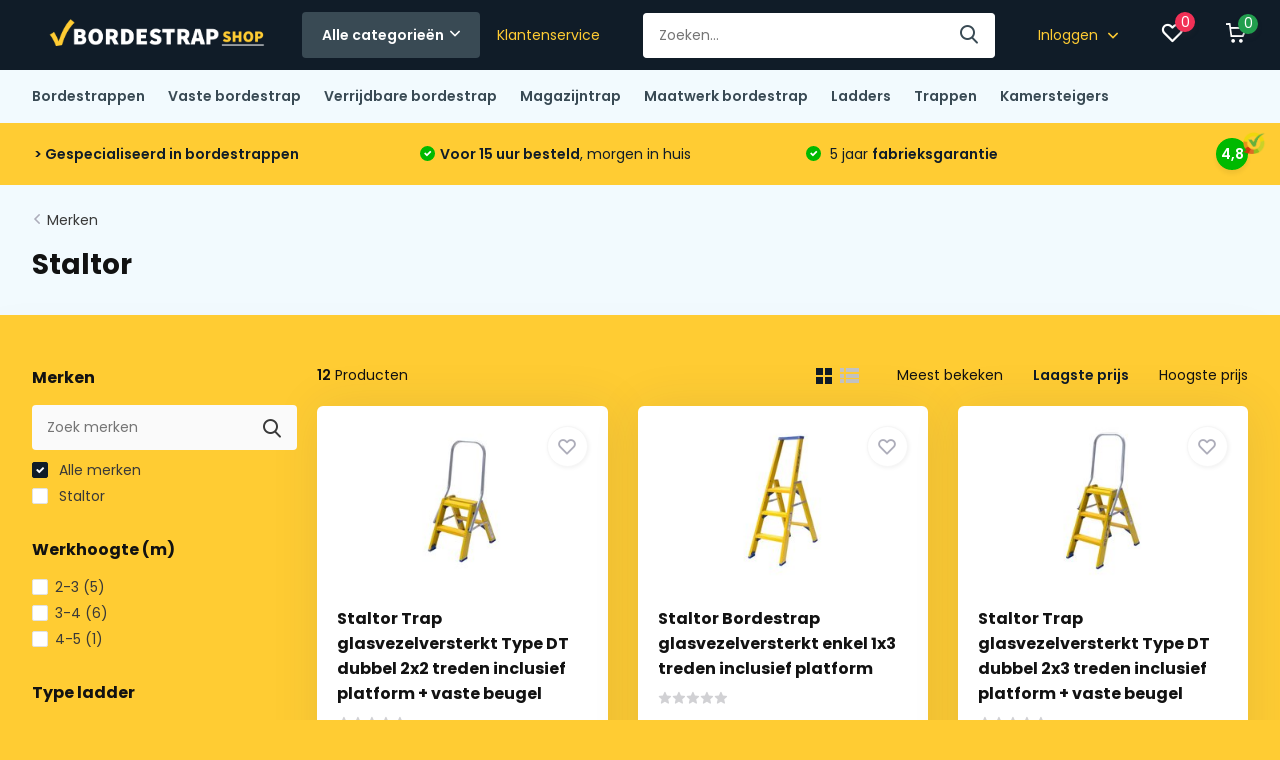

--- FILE ---
content_type: text/html;charset=utf-8
request_url: https://www.bordestrapshop.nl/brands/staltor/
body_size: 14302
content:
<!doctype html>
<html lang="nl" class="">
	<head>
            <meta charset="utf-8"/>
<!-- [START] 'blocks/head.rain' -->
<!--

  (c) 2008-2026 Lightspeed Netherlands B.V.
  http://www.lightspeedhq.com
  Generated: 21-01-2026 @ 20:43:41

-->
<link rel="canonical" href="https://www.bordestrapshop.nl/brands/staltor/"/>
<link rel="alternate" href="https://www.bordestrapshop.nl/index.rss" type="application/rss+xml" title="Nieuwe producten"/>
<meta name="robots" content="noodp,noydir"/>
<meta name="google-site-verification" content="ZD1cNJiz1QLhl3oPP8XGuZhDB19tPma2I9YVYOrmsyI"/>
<meta property="og:url" content="https://www.bordestrapshop.nl/brands/staltor/?source=facebook"/>
<meta property="og:site_name" content="Bordestrapshop.nl"/>
<meta property="og:title" content="Staltor"/>
<meta property="og:description" content="Bordestrappen nodig van 3 tot 12 treden? Gratis Geleverd,  Altijd op Voorraad, TÜV Gecertificeerd &amp; 5 jaar garantie.  Alle soorten trappen voor jouw behoefte."/>
<!--[if lt IE 9]>
<script src="https://cdn.webshopapp.com/assets/html5shiv.js?2025-02-20"></script>
<![endif]-->
<!-- [END] 'blocks/head.rain' -->
		<meta http-equiv="x-ua-compatible" content="ie=edge">
		<title>Staltor - Bordestrapshop.nl</title>
		<meta name="description" content="Bordestrappen nodig van 3 tot 12 treden? Gratis Geleverd,  Altijd op Voorraad, TÜV Gecertificeerd &amp; 5 jaar garantie.  Alle soorten trappen voor jouw behoefte.">
		<meta name="keywords" content="Staltor, bordestrap kopen, bordestrap, bordestrappen, trappen, ladders, bordestrapshop">
		<meta name="theme-color" content="#ffffff">
		<meta name="MobileOptimized" content="320">
		<meta name="HandheldFriendly" content="true">
		<meta name="viewport" content="width=device-width, initial-scale=1, initial-scale=1, minimum-scale=1, maximum-scale=1, user-scalable=no">
		<meta name="author" content="https://www.dmws.nl/">
		
		<link rel="preconnect" href="https://fonts.googleapis.com">
		<link rel="dns-prefetch" href="https://fonts.googleapis.com">
				<link rel="preconnect" href="//cdn.webshopapp.com/">
		<link rel="dns-prefetch" href="//cdn.webshopapp.com/">
    
    		<link rel="preload" href="https://fonts.googleapis.com/css?family=Poppins:300,400,500,600,700,800,900%7CPoppins:300,400,500,600,700,800,900" as="style">
    <link rel="preload" href="https://cdn.webshopapp.com/shops/319109/themes/176540/assets/owl-carousel-min.css?20241218104153" as="style">
    <link rel="preload" href="https://cdn.webshopapp.com/shops/319109/themes/176540/assets/fancybox.css?20241218104153" as="style">
    <link rel="preload" href="https://cdn.webshopapp.com/shops/319109/themes/176540/assets/icomoon.css?20241218104153" as="style">
    <link rel="preload" href="https://cdn.webshopapp.com/shops/319109/themes/176540/assets/compete.css?20241218104153" as="style">
    <link rel="preload" href="https://cdn.webshopapp.com/shops/319109/themes/176540/assets/custom.css?20241218104153" as="style">
    
    <link rel="preload" href="https://cdn.webshopapp.com/shops/319109/themes/176540/assets/jquery-3-4-1-min.js?20241218104153" as="script">
    <link rel="preload" href="https://cdn.webshopapp.com/shops/319109/themes/176540/assets/jquery-ui.js?20241218104153" as="script">
    <link rel="preload" href="https://cdn.webshopapp.com/shops/319109/themes/176540/assets/js-cookie-min.js?20241218104153" as="script">
    <link rel="preload" href="https://cdn.webshopapp.com/shops/319109/themes/176540/assets/owl-carousel-min.js?20241218104153" as="script">
    <link rel="preload" href="https://cdn.webshopapp.com/shops/319109/themes/176540/assets/fancybox.js?20241218104153" as="script">
    <link rel="preload" href="https://cdn.webshopapp.com/shops/319109/themes/176540/assets/lazyload.js?20241218104153" as="script">
    <link rel="preload" href="https://cdn.webshopapp.com/assets/gui.js?2025-02-20" as="script">
    <link rel="preload" href="https://cdn.webshopapp.com/shops/319109/themes/176540/assets/script.js?20241218104153" as="script">
    <link rel="preload" href="https://cdn.webshopapp.com/shops/319109/themes/176540/assets/custom.js?20241218104153" as="script">
        
    <link href="https://fonts.googleapis.com/css?family=Poppins:300,400,500,600,700,800,900%7CPoppins:300,400,500,600,700,800,900" rel="stylesheet" type="text/css">
    <link rel="stylesheet" href="https://cdn.webshopapp.com/shops/319109/themes/176540/assets/owl-carousel-min.css?20241218104153" type="text/css">
    <link rel="stylesheet" href="https://cdn.webshopapp.com/shops/319109/themes/176540/assets/fancybox.css?20241218104153" type="text/css">
    <link rel="stylesheet" href="https://cdn.webshopapp.com/shops/319109/themes/176540/assets/icomoon.css?20241218104153" type="text/css">
    <link rel="stylesheet" href="https://cdn.webshopapp.com/shops/319109/themes/176540/assets/compete.css?20241218104153" type="text/css">
    <link rel="stylesheet" href="https://cdn.webshopapp.com/shops/319109/themes/176540/assets/custom.css?20241218104153" type="text/css">
    
    <script src="https://cdn.webshopapp.com/shops/319109/themes/176540/assets/jquery-3-4-1-min.js?20241218104153"></script>

		<link rel="icon" type="image/x-icon" href="https://cdn.webshopapp.com/shops/319109/themes/176540/v/616304/assets/favicon.ico?20210414131033">
		<link rel="apple-touch-icon" href="https://cdn.webshopapp.com/shops/319109/themes/176540/v/616304/assets/favicon.ico?20210414131033">
    
    <meta name="msapplication-config" content="https://cdn.webshopapp.com/shops/319109/themes/176540/assets/browserconfig.xml?20241218104153">
<meta property="og:title" content="Staltor">
<meta property="og:type" content="website"> 
<meta property="og:site_name" content="Bordestrapshop.nl">
<meta property="og:url" content="https://www.bordestrapshop.nl/">
<meta property="og:image" content="https://cdn.webshopapp.com/shops/319109/themes/176540/v/615516/assets/big-block-bg.jpg?20210414131033">
<meta name="twitter:title" content="Staltor">
<meta name="twitter:description" content="Bordestrappen nodig van 3 tot 12 treden? Gratis Geleverd,  Altijd op Voorraad, TÜV Gecertificeerd &amp; 5 jaar garantie.  Alle soorten trappen voor jouw behoefte.">
<meta name="twitter:site" content="Bordestrapshop.nl">
<meta name="twitter:card" content="https://cdn.webshopapp.com/shops/319109/themes/176540/v/615526/assets/logo.png?20210414131033">
<meta name="twitter:image" content="https://cdn.webshopapp.com/shops/319109/themes/176540/v/615516/assets/big-block-bg.jpg?20210414131033">
<script type="application/ld+json">
  [
        {
      "@context": "http://schema.org/",
      "@type": "Organization",
      "url": "https://www.bordestrapshop.nl/",
      "name": "Bordestrapshop.nl",
      "legalName": "Bordestrapshop.nl",
      "description": "Bordestrappen nodig van 3 tot 12 treden? Gratis Geleverd,  Altijd op Voorraad, TÜV Gecertificeerd &amp; 5 jaar garantie.  Alle soorten trappen voor jouw behoefte.",
      "logo": "https://cdn.webshopapp.com/shops/319109/themes/176540/v/615526/assets/logo.png?20210414131033",
      "image": "https://cdn.webshopapp.com/shops/319109/themes/176540/v/615516/assets/big-block-bg.jpg?20210414131033",
      "contactPoint": {
        "@type": "ContactPoint",
        "contactType": "Customer service",
        "telephone": "085-0656192"
      },
      "address": {
        "@type": "PostalAddress",
        "streetAddress": "Gespecialiseerde webshop in Bordestrappen",
        "addressLocality": "Bestel voor 15.00u, krijg de order morgen in huis",
        "postalCode": "Hoogste kwaliteit voor scherpe prijzen!",
        "addressCountry": "NL"
      }
         
    },
    { 
      "@context": "http://schema.org", 
      "@type": "WebSite", 
      "url": "https://www.bordestrapshop.nl/", 
      "name": "Bordestrapshop.nl",
      "description": "Bordestrappen nodig van 3 tot 12 treden? Gratis Geleverd,  Altijd op Voorraad, TÜV Gecertificeerd &amp; 5 jaar garantie.  Alle soorten trappen voor jouw behoefte.",
      "author": [
        {
          "@type": "Organization",
          "url": "https://www.dmws.nl/",
          "name": "DMWS B.V.",
          "address": {
            "@type": "PostalAddress",
            "streetAddress": "Klokgebouw 195 (Strijp-S)",
            "addressLocality": "Eindhoven",
            "addressRegion": "NB",
            "postalCode": "5617 AB",
            "addressCountry": "NL"
          }
        }
      ]
    }
  ]
</script>    
	</head>
	<body>
    <ul class="hidden-data hidden"><li>319109</li><li>176540</li><li>ja</li><li>nl</li><li>live</li><li>info//bordestrapshop/nl</li><li>https://www.bordestrapshop.nl/</li></ul><header id="top" class="scroll-active"><div class="top-wrap fixed default"><section class="main pos-r"><div class="container pos-r"><div class="d-flex align-center justify-between"><div class="d-flex align-center"><div id="mobile-menu-btn" class="d-none show-1000"><div class="hamburger"><span></span><span></span><span></span><span></span></div></div><a href="https://www.bordestrapshop.nl/account/login/" class="hidden show-575-flex"><i class="icon-login"></i></a><div id="logo" class="d-flex align-center"><a href="https://www.bordestrapshop.nl/" accesskey="h"><img class="hide-1000 desktop-logo" src="https://cdn.webshopapp.com/shops/319109/themes/176540/v/615526/assets/logo.png?20210414131033" alt="Bordestrapshop.nl" height="70" width="250" /><img class="d-none show-1000 mobile-logo" src="https://cdn.webshopapp.com/shops/319109/themes/176540/v/622502/assets/logo-mobile.png?20210414131033" alt="Bordestrapshop.nl" height="70" width="250" /></a><div id="catbtn" class="hide-1000 btn-wrap"><a href="https://www.bordestrapshop.nl/catalog/" class="btn">Alle categorieën <i class="icon-arrow-down"></i></a><div class="categorymenu"><div class="wrap d-flex"><ul class="maincategories"><li data-attribute="bordestrappen"><a href="https://www.bordestrapshop.nl/bordestrappen/">Bordestrappen <i class="icon-arrow-right"></i></a></li><li data-attribute="vaste-bordestrap"><a href="https://www.bordestrapshop.nl/vaste-bordestrap/">Vaste bordestrap <i class="icon-arrow-right"></i></a></li><li data-attribute="verrijdbare-bordestrap"><a href="https://www.bordestrapshop.nl/verrijdbare-bordestrap/">Verrijdbare bordestrap <i class="icon-arrow-right"></i></a></li><li data-attribute="magazijntrap"><a href="https://www.bordestrapshop.nl/magazijntrap/">Magazijntrap <i class="icon-arrow-right"></i></a></li><li data-attribute="maatwerk-bordestrap"><a href="https://www.bordestrapshop.nl/maatwerk-bordestrap/">Maatwerk bordestrap <i class="icon-arrow-right"></i></a></li><li data-attribute="ladders"><a href="https://www.bordestrapshop.nl/ladders/">Ladders <i class="icon-arrow-right"></i></a></li><li data-attribute="trappen"><a href="https://www.bordestrapshop.nl/trappen/">Trappen <i class="icon-arrow-right"></i></a></li><li data-attribute="kamersteigers"><a href="https://www.bordestrapshop.nl/kamersteigers/">Kamersteigers <i class="icon-arrow-right"></i></a></li></ul><div class="subcategories"><div class="wrapper" data-category="bordestrappen"><h4>Bordestrappen</h4></div><div class="wrapper" data-category="vaste-bordestrap"><h4>Vaste bordestrap</h4></div><div class="wrapper" data-category="verrijdbare-bordestrap"><h4>Verrijdbare bordestrap</h4></div><div class="wrapper" data-category="magazijntrap"><h4>Magazijntrap</h4></div><div class="wrapper" data-category="maatwerk-bordestrap"><h4>Maatwerk bordestrap</h4></div><div class="wrapper" data-category="ladders"><h4>Ladders</h4><ul><li class="sub"><a href="https://www.bordestrapshop.nl/ladders/telescoopladders/">Telescoopladders</a></li></ul><ul><li class="sub"><a href="https://www.bordestrapshop.nl/ladders/vouwladders/">Vouwladders</a></li></ul><ul><li class="sub"><a href="https://www.bordestrapshop.nl/ladders/ladder-accessoires/">Ladder accessoires</a></li></ul><ul><li class="sub"><a href="https://www.bordestrapshop.nl/ladders/driedelige-ladders/">Driedelige ladders</a></li></ul><ul><li class="sub"><a href="https://www.bordestrapshop.nl/ladders/tweedelige-ladders/">Tweedelige ladders</a></li></ul><ul><li class="sub"><a href="https://www.bordestrapshop.nl/ladders/enkele-ladders/">Enkele ladders</a></li></ul><ul><li class="sub"><a href="https://www.bordestrapshop.nl/ladders/scharnierladders/">Scharnierladders</a></li></ul><ul><li class="sub"><a href="https://www.bordestrapshop.nl/ladders/schuifladders/">Schuifladders</a></li></ul><ul><li class="sub"><a href="https://www.bordestrapshop.nl/ladders/putladders/">Putladders</a></li></ul><ul><li class="sub"><a href="https://www.bordestrapshop.nl/ladders/dakladders/">Dakladders</a></li></ul><ul><li class="sub"><a href="https://www.bordestrapshop.nl/ladders/plukladders/">Plukladders</a></li></ul><ul><li class="sub"><a href="https://www.bordestrapshop.nl/ladders/puntladders/">Puntladders</a></li></ul><ul><li class="sub"><a href="https://www.bordestrapshop.nl/ladders/kunststof-glasvezel-versterkt/">Kunststof glasvezel versterkt</a></li><ul><li><a href="https://www.bordestrapshop.nl/ladders/kunststof-glasvezel-versterkt/enkele-ladders/">Enkele ladders</a></li></ul></ul></div><div class="wrapper" data-category="trappen"><h4>Trappen</h4><ul><li class="sub"><a href="https://www.bordestrapshop.nl/trappen/dubbele-trappen/">Dubbele trappen</a></li></ul><ul><li class="sub"><a href="https://www.bordestrapshop.nl/trappen/huishoudtrappen/">Huishoudtrappen</a></li><ul><li><a href="https://www.bordestrapshop.nl/trappen/huishoudtrappen/huishoudtrap-3-treden/">Huishoudtrap 3 treden</a></li><li><a href="https://www.bordestrapshop.nl/trappen/huishoudtrappen/huishoudtrap-4-treden/">Huishoudtrap 4 treden</a></li><li><a href="https://www.bordestrapshop.nl/trappen/huishoudtrappen/huishoudtrap-5-treden/">Huishoudtrap 5 treden</a></li><li><a href="https://www.bordestrapshop.nl/trappen/huishoudtrappen/huishoudtrap-6-treden/">Huishoudtrap 6 treden</a></li></ul></ul><ul><li class="sub"><a href="https://www.bordestrapshop.nl/trappen/vouwtrappen/">Vouwtrappen</a></li></ul><ul><li class="sub"><a href="https://www.bordestrapshop.nl/trappen/trappen-accessoires/">Trappen accessoires</a></li></ul><ul><li class="sub"><a href="https://www.bordestrapshop.nl/trappen/voegtrappen/">Voegtrappen</a></li></ul><ul><li class="sub"><a href="https://www.bordestrapshop.nl/trappen/magazijntrappen/">Magazijntrappen</a></li></ul><ul><li class="sub"><a href="https://www.bordestrapshop.nl/trappen/telesteps/">Telesteps</a></li></ul><ul><li class="sub"><a href="https://www.bordestrapshop.nl/trappen/trap-accessoires/">Trap accessoires</a></li></ul><ul><li class="sub"><a href="https://www.bordestrapshop.nl/trappen/vlizotrappen/">Vlizotrappen</a></li></ul><ul><li class="sub"><a href="https://www.bordestrapshop.nl/trappen/enkele-trappen/">Enkele trappen</a></li></ul><ul><li class="sub"><a href="https://www.bordestrapshop.nl/trappen/montagetrappen/">Montagetrappen</a></li></ul><ul><li class="sub"><a href="https://www.bordestrapshop.nl/trappen/schilderstrap/">Schilderstrap</a></li></ul><ul><li class="sub"><a href="https://www.bordestrapshop.nl/trappen/kunststof-glasvezel-versterkt/">Kunststof glasvezel versterkt</a></li><ul><li><a href="https://www.bordestrapshop.nl/trappen/kunststof-glasvezel-versterkt/bordestrappen/">Bordestrappen</a></li><li><a href="https://www.bordestrapshop.nl/trappen/kunststof-glasvezel-versterkt/dubbele-trappen/">Dubbele trappen</a></li></ul></ul></div><div class="wrapper" data-category="kamersteigers"><h4>Kamersteigers</h4><ul><li class="sub"><a href="https://www.bordestrapshop.nl/kamersteigers/">Kamersteiger onderdelen</a></li></ul><ul><li class="sub"><a href="https://www.bordestrapshop.nl/kamersteigers/kamersteiger-75-cm/">Kamersteiger 75 cm</a></li></ul><ul><li class="sub"><a href="https://www.bordestrapshop.nl/kamersteigers/kamersteiger-90-cm/">Kamersteiger 90 cm</a></li></ul><ul><li class="sub"><a href="https://www.bordestrapshop.nl/kamersteigers/kamersteiger-135-cm/">Kamersteiger 135 cm</a></li></ul><ul><li class="sub"><a href="https://www.bordestrapshop.nl/kamersteigers/stukadoorsplatform/">Stukadoorsplatform</a></li></ul><ul><li class="sub"><a href="https://www.bordestrapshop.nl/kamersteigers/trapgatsteiger/">Trapgatsteiger</a></li></ul></div></div></div></div></div></div></div><div class="d-flex align-center justify-end top-nav"><a href="/service/" class="hide-1000">Klantenservice</a><div id="showSearch" class="hide-575"><input type="search" value="" placeholder="Zoeken..."><button type="submit" title="Zoeken" disabled="disabled"><i class="icon-search"></i></button></div><div class="login with-drop hide-575"><a href="https://www.bordestrapshop.nl/account/login/"><span>Inloggen <i class="icon-arrow-down"></i></span></a><div class="dropdown"><form method="post" id="formLogin" action="https://www.bordestrapshop.nl/account/loginPost/?return=https://www.bordestrapshop.nl/brands/staltor/"><h3>Inloggen</h3><p>Maak bestellen nóg makkelijker!</p><div><label for="formLoginEmail">E-mailadres<span class="c-negatives">*</span></label><input type="email" id="formLoginEmail" name="email" placeholder="E-mailadres" autocomplete='email' tabindex=1 required></div><div><label for="formLoginPassword">Wachtwoord</label><a href="https://www.bordestrapshop.nl/account/password/" class="forgot" tabindex=6>Wachtwoord vergeten?</a><input type="password" id="formLoginPassword" name="password" placeholder="Wachtwoord" autocomplete="current-password" tabindex=2 required></div><div><input type="hidden" name="key" value="02db6f9b95f6daecdc40649cfaa93803" /><input type="hidden" name="type" value="login" /><button type="submit" onclick="$('#formLogin').submit(); return false;" class="btn" tabindex=3>Inloggen</button></div></form><div><p class="register">Nog geen account? <a href="https://www.bordestrapshop.nl/account/register/" tabindex=5>Account aanmaken</a></p></div></div></div><div class="favorites"><a href="https://www.bordestrapshop.nl/account/wishlist/" class="count"><span class="items" data-wishlist-items="">0</span><i class="icon-wishlist"></i></a></div><div class="cart with-drop"><a href="https://www.bordestrapshop.nl/cart/" class="count"><span>0</span><i class="icon-cart"></i></a><div class="dropdown"><h3>Winkelwagen</h3><i class="icon-close hidden show-575"></i><p>Uw winkelwagen is leeg</p></div></div></div></div></div><div class="search-autocomplete"><div id="searchExpanded"><div class="container pos-r d-flex align-center"><form action="https://www.bordestrapshop.nl/search/" method="get" id="formSearch"  class="search-form d-flex align-center"  data-search-type="desktop"><span onclick="$(this).closest('form').submit();" title="Zoeken" class="search-icon"><i class="icon-search"></i></span><input type="text" name="q" autocomplete="off"  value="" placeholder="Zoeken" class="standard-input" data-input="desktop"/></form><div class="close hide-575">Sluiten</div></div><div class="overlay hide-575"></div></div><div class="container pos-r"><div id="searchResults" class="results-wrap with-filter with-cats" data-search-type="desktop"><div class="close"><i class="icon-close"></i></div><h4>Categorieën</h4><div class="categories hidden"><ul class="d-flex"></ul></div><div class="d-flex justify-between"><div class="filter-scroll-wrap"><div class="filter-scroll"><div class="subtitle title-font">Filters</div><form data-search-type="desktop"><div class="filter-boxes"><div class="filter-wrap sort"><select name="sort" class="custom-select"></select></div></div><div class="filter-boxes custom-filters"></div></form></div></div><ul class="search-products products-livesearch"></ul></div><div class="more"><a href="#" class="btn accent">Bekijk alle resultaten <span>(0)</span></a></div></div></div></div></section><section id="menu" class="hide-1000 dropdown"><div class="container"><nav class="menu"><ul class="d-flex align-center"><li class="item"><a class="itemLink" href="https://www.bordestrapshop.nl/bordestrappen/" title="Bordestrappen">Bordestrappen</a></li><li class="item"><a class="itemLink" href="https://www.bordestrapshop.nl/vaste-bordestrap/" title="Vaste bordestrap">Vaste bordestrap</a></li><li class="item"><a class="itemLink" href="https://www.bordestrapshop.nl/verrijdbare-bordestrap/" title="Verrijdbare bordestrap">Verrijdbare bordestrap</a></li><li class="item"><a class="itemLink" href="https://www.bordestrapshop.nl/magazijntrap/" title="Magazijntrap">Magazijntrap</a></li><li class="item"><a class="itemLink" href="https://www.bordestrapshop.nl/maatwerk-bordestrap/" title="Maatwerk bordestrap">Maatwerk bordestrap</a></li><li class="item has-children"><a class="itemLink" href="https://www.bordestrapshop.nl/ladders/" title="Ladders">Ladders</a><ul class="subnav"><li class="subitem"><a class="subitemLink " href="https://www.bordestrapshop.nl/ladders/telescoopladders/" title="Telescoopladders">Telescoopladders</a></li><li class="subitem"><a class="subitemLink " href="https://www.bordestrapshop.nl/ladders/vouwladders/" title="Vouwladders">Vouwladders</a></li><li class="subitem"><a class="subitemLink " href="https://www.bordestrapshop.nl/ladders/ladder-accessoires/" title="Ladder accessoires">Ladder accessoires</a></li><li class="subitem"><a class="subitemLink " href="https://www.bordestrapshop.nl/ladders/driedelige-ladders/" title="Driedelige ladders">Driedelige ladders</a></li><li class="subitem"><a class="subitemLink " href="https://www.bordestrapshop.nl/ladders/tweedelige-ladders/" title="Tweedelige ladders">Tweedelige ladders</a></li><li class="subitem"><a class="subitemLink " href="https://www.bordestrapshop.nl/ladders/enkele-ladders/" title="Enkele ladders">Enkele ladders</a></li><li class="subitem"><a class="subitemLink " href="https://www.bordestrapshop.nl/ladders/scharnierladders/" title="Scharnierladders">Scharnierladders</a></li><li class="subitem"><a class="subitemLink " href="https://www.bordestrapshop.nl/ladders/schuifladders/" title="Schuifladders">Schuifladders</a></li><li class="subitem"><a class="subitemLink " href="https://www.bordestrapshop.nl/ladders/putladders/" title="Putladders">Putladders</a></li><li class="subitem"><a class="subitemLink " href="https://www.bordestrapshop.nl/ladders/dakladders/" title="Dakladders">Dakladders</a></li><li class="subitem"><a class="subitemLink " href="https://www.bordestrapshop.nl/ladders/plukladders/" title="Plukladders">Plukladders</a></li><li class="subitem"><a class="subitemLink " href="https://www.bordestrapshop.nl/ladders/puntladders/" title="Puntladders">Puntladders</a></li><li class="subitem has-children"><a class="subitemLink " href="https://www.bordestrapshop.nl/ladders/kunststof-glasvezel-versterkt/" title="Kunststof glasvezel versterkt">Kunststof glasvezel versterkt</a><ul class="subsubnav"><li class="subitem"><a class="subitemLink" href="https://www.bordestrapshop.nl/ladders/kunststof-glasvezel-versterkt/enkele-ladders/" title="Enkele ladders">Enkele ladders</a></li></ul></li></ul></li><li class="item has-children"><a class="itemLink" href="https://www.bordestrapshop.nl/trappen/" title="Trappen">Trappen</a><ul class="subnav"><li class="subitem"><a class="subitemLink " href="https://www.bordestrapshop.nl/trappen/dubbele-trappen/" title="Dubbele trappen">Dubbele trappen</a></li><li class="subitem has-children"><a class="subitemLink " href="https://www.bordestrapshop.nl/trappen/huishoudtrappen/" title="Huishoudtrappen">Huishoudtrappen</a><ul class="subsubnav"><li class="subitem"><a class="subitemLink" href="https://www.bordestrapshop.nl/trappen/huishoudtrappen/huishoudtrap-3-treden/" title="Huishoudtrap 3 treden">Huishoudtrap 3 treden</a></li><li class="subitem"><a class="subitemLink" href="https://www.bordestrapshop.nl/trappen/huishoudtrappen/huishoudtrap-4-treden/" title="Huishoudtrap 4 treden">Huishoudtrap 4 treden</a></li><li class="subitem"><a class="subitemLink" href="https://www.bordestrapshop.nl/trappen/huishoudtrappen/huishoudtrap-5-treden/" title="Huishoudtrap 5 treden">Huishoudtrap 5 treden</a></li><li class="subitem"><a class="subitemLink" href="https://www.bordestrapshop.nl/trappen/huishoudtrappen/huishoudtrap-6-treden/" title="Huishoudtrap 6 treden">Huishoudtrap 6 treden</a></li></ul></li><li class="subitem"><a class="subitemLink " href="https://www.bordestrapshop.nl/trappen/vouwtrappen/" title="Vouwtrappen">Vouwtrappen</a></li><li class="subitem"><a class="subitemLink " href="https://www.bordestrapshop.nl/trappen/trappen-accessoires/" title="Trappen accessoires">Trappen accessoires</a></li><li class="subitem"><a class="subitemLink " href="https://www.bordestrapshop.nl/trappen/voegtrappen/" title="Voegtrappen">Voegtrappen</a></li><li class="subitem"><a class="subitemLink " href="https://www.bordestrapshop.nl/trappen/magazijntrappen/" title="Magazijntrappen">Magazijntrappen</a></li><li class="subitem"><a class="subitemLink " href="https://www.bordestrapshop.nl/trappen/telesteps/" title="Telesteps">Telesteps</a></li><li class="subitem"><a class="subitemLink " href="https://www.bordestrapshop.nl/trappen/trap-accessoires/" title="Trap accessoires">Trap accessoires</a></li><li class="subitem"><a class="subitemLink " href="https://www.bordestrapshop.nl/trappen/vlizotrappen/" title="Vlizotrappen">Vlizotrappen</a></li><li class="subitem"><a class="subitemLink " href="https://www.bordestrapshop.nl/trappen/enkele-trappen/" title="Enkele trappen">Enkele trappen</a></li><li class="subitem"><a class="subitemLink " href="https://www.bordestrapshop.nl/trappen/montagetrappen/" title="Montagetrappen">Montagetrappen</a></li><li class="subitem"><a class="subitemLink " href="https://www.bordestrapshop.nl/trappen/schilderstrap/" title="Schilderstrap">Schilderstrap</a></li><li class="subitem has-children"><a class="subitemLink " href="https://www.bordestrapshop.nl/trappen/kunststof-glasvezel-versterkt/" title="Kunststof glasvezel versterkt">Kunststof glasvezel versterkt</a><ul class="subsubnav"><li class="subitem"><a class="subitemLink" href="https://www.bordestrapshop.nl/trappen/kunststof-glasvezel-versterkt/bordestrappen/" title="Bordestrappen">Bordestrappen</a></li><li class="subitem"><a class="subitemLink" href="https://www.bordestrapshop.nl/trappen/kunststof-glasvezel-versterkt/dubbele-trappen/" title="Dubbele trappen">Dubbele trappen</a></li></ul></li></ul></li><li class="item has-children"><a class="itemLink" href="https://www.bordestrapshop.nl/kamersteigers/" title="Kamersteigers">Kamersteigers</a><ul class="subnav"><li class="subitem"><a class="subitemLink " href="https://www.bordestrapshop.nl/kamersteigers/" title="Kamersteiger onderdelen">Kamersteiger onderdelen</a></li><li class="subitem"><a class="subitemLink " href="https://www.bordestrapshop.nl/kamersteigers/kamersteiger-75-cm/" title="Kamersteiger 75 cm">Kamersteiger 75 cm</a></li><li class="subitem"><a class="subitemLink " href="https://www.bordestrapshop.nl/kamersteigers/kamersteiger-90-cm/" title="Kamersteiger 90 cm">Kamersteiger 90 cm</a></li><li class="subitem"><a class="subitemLink " href="https://www.bordestrapshop.nl/kamersteigers/kamersteiger-135-cm/" title="Kamersteiger 135 cm">Kamersteiger 135 cm</a></li><li class="subitem"><a class="subitemLink " href="https://www.bordestrapshop.nl/kamersteigers/stukadoorsplatform/" title="Stukadoorsplatform">Stukadoorsplatform</a></li><li class="subitem"><a class="subitemLink " href="https://www.bordestrapshop.nl/kamersteigers/trapgatsteiger/" title="Trapgatsteiger">Trapgatsteiger</a></li></ul></li></ul></nav></div></section><div id="mobileMenu" class="hide"><div class="wrap"><ul><li class="all hidden"><a href="#"><i class="icon-nav-left"></i>Alle categorieën</a></li><li class="cat"><a class="itemLink" href="https://www.bordestrapshop.nl/bordestrappen/" title="Bordestrappen">Bordestrappen</a></li><li class="cat"><a class="itemLink" href="https://www.bordestrapshop.nl/vaste-bordestrap/" title="Vaste bordestrap">Vaste bordestrap</a></li><li class="cat"><a class="itemLink" href="https://www.bordestrapshop.nl/verrijdbare-bordestrap/" title="Verrijdbare bordestrap">Verrijdbare bordestrap</a></li><li class="cat"><a class="itemLink" href="https://www.bordestrapshop.nl/magazijntrap/" title="Magazijntrap">Magazijntrap</a></li><li class="cat"><a class="itemLink" href="https://www.bordestrapshop.nl/maatwerk-bordestrap/" title="Maatwerk bordestrap">Maatwerk bordestrap</a></li><li class="cat has-children"><a class="itemLink" href="https://www.bordestrapshop.nl/ladders/" title="Ladders">Ladders<i class="icon-arrow-right"></i></a><ul class="subnav hidden"><li class="subitem"><a class="subitemLink" href="https://www.bordestrapshop.nl/ladders/telescoopladders/" title="Telescoopladders">Telescoopladders</a></li><li class="subitem"><a class="subitemLink" href="https://www.bordestrapshop.nl/ladders/vouwladders/" title="Vouwladders">Vouwladders</a></li><li class="subitem"><a class="subitemLink" href="https://www.bordestrapshop.nl/ladders/ladder-accessoires/" title="Ladder accessoires">Ladder accessoires</a></li><li class="subitem"><a class="subitemLink" href="https://www.bordestrapshop.nl/ladders/driedelige-ladders/" title="Driedelige ladders">Driedelige ladders</a></li><li class="subitem"><a class="subitemLink" href="https://www.bordestrapshop.nl/ladders/tweedelige-ladders/" title="Tweedelige ladders">Tweedelige ladders</a></li><li class="subitem"><a class="subitemLink" href="https://www.bordestrapshop.nl/ladders/enkele-ladders/" title="Enkele ladders">Enkele ladders</a></li><li class="subitem"><a class="subitemLink" href="https://www.bordestrapshop.nl/ladders/scharnierladders/" title="Scharnierladders">Scharnierladders</a></li><li class="subitem"><a class="subitemLink" href="https://www.bordestrapshop.nl/ladders/schuifladders/" title="Schuifladders">Schuifladders</a></li><li class="subitem"><a class="subitemLink" href="https://www.bordestrapshop.nl/ladders/putladders/" title="Putladders">Putladders</a></li><li class="subitem"><a class="subitemLink" href="https://www.bordestrapshop.nl/ladders/dakladders/" title="Dakladders">Dakladders</a></li><li class="subitem"><a class="subitemLink" href="https://www.bordestrapshop.nl/ladders/plukladders/" title="Plukladders">Plukladders</a></li><li class="subitem"><a class="subitemLink" href="https://www.bordestrapshop.nl/ladders/puntladders/" title="Puntladders">Puntladders</a></li><li class="subitem has-children"><a class="subitemLink" href="https://www.bordestrapshop.nl/ladders/kunststof-glasvezel-versterkt/" title="Kunststof glasvezel versterkt">Kunststof glasvezel versterkt<i class="icon-arrow-right"></i></a><ul class="subsubnav hidden"><li class="subitem"><a class="subitemLink" href="https://www.bordestrapshop.nl/ladders/kunststof-glasvezel-versterkt/enkele-ladders/" title="Enkele ladders">Enkele ladders</a></li></ul></li></ul></li><li class="cat has-children"><a class="itemLink" href="https://www.bordestrapshop.nl/trappen/" title="Trappen">Trappen<i class="icon-arrow-right"></i></a><ul class="subnav hidden"><li class="subitem"><a class="subitemLink" href="https://www.bordestrapshop.nl/trappen/dubbele-trappen/" title="Dubbele trappen">Dubbele trappen</a></li><li class="subitem has-children"><a class="subitemLink" href="https://www.bordestrapshop.nl/trappen/huishoudtrappen/" title="Huishoudtrappen">Huishoudtrappen<i class="icon-arrow-right"></i></a><ul class="subsubnav hidden"><li class="subitem"><a class="subitemLink" href="https://www.bordestrapshop.nl/trappen/huishoudtrappen/huishoudtrap-3-treden/" title="Huishoudtrap 3 treden">Huishoudtrap 3 treden</a></li><li class="subitem"><a class="subitemLink" href="https://www.bordestrapshop.nl/trappen/huishoudtrappen/huishoudtrap-4-treden/" title="Huishoudtrap 4 treden">Huishoudtrap 4 treden</a></li><li class="subitem"><a class="subitemLink" href="https://www.bordestrapshop.nl/trappen/huishoudtrappen/huishoudtrap-5-treden/" title="Huishoudtrap 5 treden">Huishoudtrap 5 treden</a></li><li class="subitem"><a class="subitemLink" href="https://www.bordestrapshop.nl/trappen/huishoudtrappen/huishoudtrap-6-treden/" title="Huishoudtrap 6 treden">Huishoudtrap 6 treden</a></li></ul></li><li class="subitem"><a class="subitemLink" href="https://www.bordestrapshop.nl/trappen/vouwtrappen/" title="Vouwtrappen">Vouwtrappen</a></li><li class="subitem"><a class="subitemLink" href="https://www.bordestrapshop.nl/trappen/trappen-accessoires/" title="Trappen accessoires">Trappen accessoires</a></li><li class="subitem"><a class="subitemLink" href="https://www.bordestrapshop.nl/trappen/voegtrappen/" title="Voegtrappen">Voegtrappen</a></li><li class="subitem"><a class="subitemLink" href="https://www.bordestrapshop.nl/trappen/magazijntrappen/" title="Magazijntrappen">Magazijntrappen</a></li><li class="subitem"><a class="subitemLink" href="https://www.bordestrapshop.nl/trappen/telesteps/" title="Telesteps">Telesteps</a></li><li class="subitem"><a class="subitemLink" href="https://www.bordestrapshop.nl/trappen/trap-accessoires/" title="Trap accessoires">Trap accessoires</a></li><li class="subitem"><a class="subitemLink" href="https://www.bordestrapshop.nl/trappen/vlizotrappen/" title="Vlizotrappen">Vlizotrappen</a></li><li class="subitem"><a class="subitemLink" href="https://www.bordestrapshop.nl/trappen/enkele-trappen/" title="Enkele trappen">Enkele trappen</a></li><li class="subitem"><a class="subitemLink" href="https://www.bordestrapshop.nl/trappen/montagetrappen/" title="Montagetrappen">Montagetrappen</a></li><li class="subitem"><a class="subitemLink" href="https://www.bordestrapshop.nl/trappen/schilderstrap/" title="Schilderstrap">Schilderstrap</a></li><li class="subitem has-children"><a class="subitemLink" href="https://www.bordestrapshop.nl/trappen/kunststof-glasvezel-versterkt/" title="Kunststof glasvezel versterkt">Kunststof glasvezel versterkt<i class="icon-arrow-right"></i></a><ul class="subsubnav hidden"><li class="subitem"><a class="subitemLink" href="https://www.bordestrapshop.nl/trappen/kunststof-glasvezel-versterkt/bordestrappen/" title="Bordestrappen">Bordestrappen</a></li><li class="subitem"><a class="subitemLink" href="https://www.bordestrapshop.nl/trappen/kunststof-glasvezel-versterkt/dubbele-trappen/" title="Dubbele trappen">Dubbele trappen</a></li></ul></li></ul></li><li class="cat has-children"><a class="itemLink" href="https://www.bordestrapshop.nl/kamersteigers/" title="Kamersteigers">Kamersteigers<i class="icon-arrow-right"></i></a><ul class="subnav hidden"><li class="subitem"><a class="subitemLink" href="https://www.bordestrapshop.nl/kamersteigers/" title="Kamersteiger onderdelen">Kamersteiger onderdelen</a></li><li class="subitem"><a class="subitemLink" href="https://www.bordestrapshop.nl/kamersteigers/kamersteiger-75-cm/" title="Kamersteiger 75 cm">Kamersteiger 75 cm</a></li><li class="subitem"><a class="subitemLink" href="https://www.bordestrapshop.nl/kamersteigers/kamersteiger-90-cm/" title="Kamersteiger 90 cm">Kamersteiger 90 cm</a></li><li class="subitem"><a class="subitemLink" href="https://www.bordestrapshop.nl/kamersteigers/kamersteiger-135-cm/" title="Kamersteiger 135 cm">Kamersteiger 135 cm</a></li><li class="subitem"><a class="subitemLink" href="https://www.bordestrapshop.nl/kamersteigers/stukadoorsplatform/" title="Stukadoorsplatform">Stukadoorsplatform</a></li><li class="subitem"><a class="subitemLink" href="https://www.bordestrapshop.nl/kamersteigers/trapgatsteiger/" title="Trapgatsteiger">Trapgatsteiger</a></li></ul></li><li class="other all"><a href="https://www.bordestrapshop.nl/catalog/">Alle categorieën</a></li><li class="other"><a href="/service/">Klantenservice</a></li><li class="other"><a href="https://www.bordestrapshop.nl/account/login/">Inloggen</a></li></ul></div></div></div><div class="below-main"></div><div class="usps"><div class="container"><div class="d-flex align-center justify-between"><ul class="d-flex align-center usps-slider owl-carousel"><li class="announcement"><b> > Gespecialiseerd in bordestrappen</b></li><li><i class="icon-check-white"></i><b>Voor 15 uur besteld</b>, morgen in huis
                                            </li><li><i class="icon-check-white"></i>
                                                  5 jaar <b>fabrieksgarantie</b></li><li><i class="icon-check-white"></i><b>GRATIS</b> verzending vanaf 99 euro
                                              </li></ul><ul><li class="feedback-company hide-575"><a href="#" target="_blank"><span>4,8</span><img class="lazy" src="https://cdn.webshopapp.com/shops/319109/themes/176540/assets/lazy-preload.jpg?20241218104153" data-src="https://cdn.webshopapp.com/shops/319109/themes/176540/assets/feedback-image.png?20231109163524" alt="Feedback widget" height="23" width="23" /></a></li></ul></div></div></div></header><div class="messages-wrapper"><div class="container pos-r"></div></div><section class="intro-category mb-0 hide-contact"><div class="container d-flex justify-between"><div class="wrapper"><div class="back"><div class="hide-575"><i class="icon-arrow-right"></i><a href="https://www.bordestrapshop.nl/brands/">Merken</a></div><div class="hidden show-575-inline"><i class="icon-arrow-right"></i><a href="https://www.bordestrapshop.nl/brands/">Merken</a></div></div><div class="hide-1000"></div></div><div class="intro"><h1 class="f-24">Staltor</h1><div class="slider-wrap"><div id="showFilter" class="hidden show-760"><i class="icon-filter"></i> Filters</div></div></div></div></section><section id="collection"><div class="container d-flex justify-between"><div class="filter-wrap"><form action="https://www.bordestrapshop.nl/brands/staltor/" method="get" id="filter_form" class=" more-top"><input type="hidden" name="mode" value="grid" id="filter_form_mode" /><input type="hidden" name="limit" value="24" id="filter_form_limit" /><input type="hidden" name="sort" value="lowest" id="filter_form_sort" /><input type="hidden" name="max" value="1500" id="filter_form_max" /><input type="hidden" name="min" value="0" id="filter_form_min" /><div id="dmws-filter-wrap"><div class="mobile-heading hidden show-760 align-center justify-center"><i class="icon-close"></i><h3>Filter</h3><a class="clearAllFilter" href="https://www.bordestrapshop.nl/brands/staltor/?mode=grid">Wis alle filters</a></div><div class="filter sort hidden show-575"><h4>Sorteer <i class="icon-arrow-down hidden show-760"></i></h4><div><ul><li><label for="filter_popular"><input type="radio" id="filter_popular" name="sort" value="popular" ><span class="checkbox"></span><i class="icon-check-white"></i> Meest bekeken</label></li><li><label for="filter_lowest"><input type="radio" id="filter_lowest" name="sort" value="lowest" checked><span class="checkbox"></span><i class="icon-check-white"></i> Laagste prijs</label></li><li><label for="filter_highest"><input type="radio" id="filter_highest" name="sort" value="highest" ><span class="checkbox"></span><i class="icon-check-white"></i> Hoogste prijs</label></li></ul></div></div><div class="filter brand"><h4>Merken <i class="icon-arrow-down hidden show-760"></i></h4><div><div class="search pos-r"><input type="text" id="brandSearch" placeholder="Zoek merken"><i class="icon-search"></i><i class="icon-close hidden"></i></div><ul><li class="allBrands"><label for="filter_0"><input type="radio" id="filter_0" name="brand" value="0" checked><span class="checkbox"></span><i class="icon-check-white"></i> Alle merken</label></li><li class=""><label for="filter_4197376"><input type="radio" id="filter_4197376" name="brand" value="4197376" ><span class="checkbox"></span><i class="icon-check-white"></i> Staltor</label></li></ul></div></div><div class="filter"><h4>Werkhoogte (m) <i class="icon-arrow-down hidden show-760"></i></h4><div><ul><li><label for="filter_773316"><input type="checkbox" id="filter_773316" name="filter[]" value="773316" ><span class="checkbox"></span><i class="icon-check-white"></i>2-3 <span class="count">(5)</span></label></li><li><label for="filter_773317"><input type="checkbox" id="filter_773317" name="filter[]" value="773317" ><span class="checkbox"></span><i class="icon-check-white"></i>3-4 <span class="count">(6)</span></label></li><li><label for="filter_773318"><input type="checkbox" id="filter_773318" name="filter[]" value="773318" ><span class="checkbox"></span><i class="icon-check-white"></i>4-5 <span class="count">(1)</span></label></li></ul></div></div><div class="filter"><h4>Type ladder <i class="icon-arrow-down hidden show-760"></i></h4><div><ul><li><label for="filter_773326"><input type="checkbox" id="filter_773326" name="filter[]" value="773326" ><span class="checkbox"></span><i class="icon-check-white"></i>Enkel <span class="count">(6)</span></label></li><li><label for="filter_773327"><input type="checkbox" id="filter_773327" name="filter[]" value="773327" ><span class="checkbox"></span><i class="icon-check-white"></i>Dubbel <span class="count">(6)</span></label></li></ul></div></div><div class="filter"><h4>Uitvoering <i class="icon-arrow-down hidden show-760"></i></h4><div><ul><li><label for="filter_773329"><input type="checkbox" id="filter_773329" name="filter[]" value="773329" ><span class="checkbox"></span><i class="icon-check-white"></i>Bordestrap <span class="count">(6)</span></label></li></ul></div></div><div class="filter price"><h4>Prijs <i class="icon-arrow-down hidden show-760"></i></h4><div class="ui-slider-a"><div class="manual d-flex align-center justify-between"><input type="number" id="min" name="min" value="0" min="0"><span>-</span><input type="text" id="max" name="max" value="1500" max="1500"></div></div></div></div><p class="hidden show-575 scheme-btn submit"><button type="submit">Bekijk alle resultaten <i id="filter-live-count" class="count">(12)</i></button></p></form></div><div class="products-wrap"><div class="results-actions d-flex justify-between hide-575"><div class="results"><b>12</b> Producten</div><div class="actions d-flex"><a href="https://www.bordestrapshop.nl/brands/staltor/"><span class="icon active"><i class="icon-order-grid"></i></span></a><a href="https://www.bordestrapshop.nl/brands/staltor/?mode=list"><span class="icon "><i class="icon-order-list"></i></span></a><form action="https://www.bordestrapshop.nl/brands/staltor/" method="get" id="sort_form"><input type="hidden" name="mode" value="grid" id="filter_form_mode" /><input type="hidden" name="limit" value="24" id="filter_form_limit" /><input type="hidden" name="sort" value="lowest" id="filter_form_sort" /><input type="hidden" name="max" value="1500" id="filter_form_max" /><input type="hidden" name="min" value="0" id="filter_form_min" /><input type="hidden" name="brand" value="0" id="filter_form_brand" /><div class="sort"><label><input type="radio" name="sort" value="popular">Meest bekeken</label><label class="active"><input type="radio" name="sort" value="lowest" checked>Laagste prijs</label><label><input type="radio" name="sort" value="highest">Hoogste prijs</label></div></form></div></div><div class="products grid d-flex"><div class="product d-flex strict b2b" data-url="https://www.bordestrapshop.nl/staltor-trap-glasvezelversterkt-type-dt-dubbel-2x2.html?format=json"><a href="https://www.bordestrapshop.nl/account/" class="add-to-wishlist"><i class="icon-wishlist"></i></a><a href="https://www.bordestrapshop.nl/staltor-trap-glasvezelversterkt-type-dt-dubbel-2x2.html" class="img d-flex align-center justify-center"><img class="lazy" src="https://cdn.webshopapp.com/shops/319109/themes/176540/assets/lazy-preload.jpg?20241218104153" data-src="https://cdn.webshopapp.com/shops/319109/files/363663218/290x200x2/staltor-staltor-trap-glasvezelversterkt-type-dt-du.jpg" alt="Staltor Trap glasvezelversterkt Type DT dubbel 2x2 treden inclusief platform + vaste beugel" width="290" height="200" /></a><div class="data"><h4 class="hide-575"><a href="https://www.bordestrapshop.nl/staltor-trap-glasvezelversterkt-type-dt-dubbel-2x2.html">Staltor Trap glasvezelversterkt Type DT dubbel 2x2 treden inclusief platform + vaste beugel</a></h4><h4 class="hidden show-575"><a href="https://www.bordestrapshop.nl/staltor-trap-glasvezelversterkt-type-dt-dubbel-2x2.html">Staltor Trap glasvezelversterkt Type DT ...</a></h4><div class="stars"><i class="icon-star-grey"></i><i class="icon-star-grey"></i><i class="icon-star-grey"></i><i class="icon-star-grey"></i><i class="icon-star-grey"></i></div></div><div class="actions-wrap"><div class="actions d-flex align-center justify-between"><div class="check"><label for="add_compare_120185535" class="compare d-flex align-center"><input class="compare-check" id="add_compare_120185535" type="checkbox" value="" data-add-url="https://www.bordestrapshop.nl/compare/add/240470181/" data-del-url="https://www.bordestrapshop.nl/compare/delete/240470181/" data-id="120185535" ><span class="checkmark"></span><i class="icon-check-white"></i> Vergelijk
            </label></div><div class="stock instock"><i class="icon-check-white"></i>Op voorraad</div></div><div class="actions d-flex align-center justify-between"><div class="price"><div class="current">€ 297,- <span class="tax">Excl. btw</span></div></div><form action="https://www.bordestrapshop.nl/cart/add/240470181/" id="product_configure_form_120185535" method="post" class="direct-buy d-flex"><input type="number" name="quantity" value="1" min="0" /><a href="javascript:;" onclick="$('#product_configure_form_120185535').submit();" class="btn addtocart"><i class="icon-cart"></i></a></form></div></div></div><div class="product d-flex strict b2b" data-url="https://www.bordestrapshop.nl/staltor-bordestrap-glasvezelversterkt-enkel-1x3-tr.html?format=json"><a href="https://www.bordestrapshop.nl/account/" class="add-to-wishlist"><i class="icon-wishlist"></i></a><a href="https://www.bordestrapshop.nl/staltor-bordestrap-glasvezelversterkt-enkel-1x3-tr.html" class="img d-flex align-center justify-center"><img class="lazy" src="https://cdn.webshopapp.com/shops/319109/themes/176540/assets/lazy-preload.jpg?20241218104153" data-src="https://cdn.webshopapp.com/shops/319109/files/363663168/290x200x2/staltor-staltor-bordestrap-glasvezelversterkt-enke.jpg" alt="Staltor Bordestrap glasvezelversterkt enkel 1x3 treden inclusief platform" width="290" height="200" /></a><div class="data"><h4 class="hide-575"><a href="https://www.bordestrapshop.nl/staltor-bordestrap-glasvezelversterkt-enkel-1x3-tr.html">Staltor Bordestrap glasvezelversterkt enkel 1x3 treden inclusief platform</a></h4><h4 class="hidden show-575"><a href="https://www.bordestrapshop.nl/staltor-bordestrap-glasvezelversterkt-enkel-1x3-tr.html">Staltor Bordestrap glasvezelversterkt en...</a></h4><div class="stars"><i class="icon-star-grey"></i><i class="icon-star-grey"></i><i class="icon-star-grey"></i><i class="icon-star-grey"></i><i class="icon-star-grey"></i></div></div><div class="actions-wrap"><div class="actions d-flex align-center justify-between"><div class="check"><label for="add_compare_120185528" class="compare d-flex align-center"><input class="compare-check" id="add_compare_120185528" type="checkbox" value="" data-add-url="https://www.bordestrapshop.nl/compare/add/240470174/" data-del-url="https://www.bordestrapshop.nl/compare/delete/240470174/" data-id="120185528" ><span class="checkmark"></span><i class="icon-check-white"></i> Vergelijk
            </label></div><div class="stock instock"><i class="icon-check-white"></i>Op voorraad</div></div><div class="actions d-flex align-center justify-between"><div class="price"><div class="current">€ 498,- <span class="tax">Excl. btw</span></div></div><form action="https://www.bordestrapshop.nl/cart/add/240470174/" id="product_configure_form_120185528" method="post" class="direct-buy d-flex"><input type="number" name="quantity" value="1" min="0" /><a href="javascript:;" onclick="$('#product_configure_form_120185528').submit();" class="btn addtocart"><i class="icon-cart"></i></a></form></div></div></div><div class="product d-flex strict b2b" data-url="https://www.bordestrapshop.nl/staltor-trap-glasvezelversterkt-type-dt-dubbel-2x3.html?format=json"><a href="https://www.bordestrapshop.nl/account/" class="add-to-wishlist"><i class="icon-wishlist"></i></a><a href="https://www.bordestrapshop.nl/staltor-trap-glasvezelversterkt-type-dt-dubbel-2x3.html" class="img d-flex align-center justify-center"><img class="lazy" src="https://cdn.webshopapp.com/shops/319109/themes/176540/assets/lazy-preload.jpg?20241218104153" data-src="https://cdn.webshopapp.com/shops/319109/files/363663228/290x200x2/staltor-staltor-trap-glasvezelversterkt-type-dt-du.jpg" alt="Staltor Trap glasvezelversterkt Type DT dubbel 2x3 treden inclusief platform + vaste beugel" width="290" height="200" /></a><div class="data"><h4 class="hide-575"><a href="https://www.bordestrapshop.nl/staltor-trap-glasvezelversterkt-type-dt-dubbel-2x3.html">Staltor Trap glasvezelversterkt Type DT dubbel 2x3 treden inclusief platform + vaste beugel</a></h4><h4 class="hidden show-575"><a href="https://www.bordestrapshop.nl/staltor-trap-glasvezelversterkt-type-dt-dubbel-2x3.html">Staltor Trap glasvezelversterkt Type DT ...</a></h4><div class="stars"><i class="icon-star-grey"></i><i class="icon-star-grey"></i><i class="icon-star-grey"></i><i class="icon-star-grey"></i><i class="icon-star-grey"></i></div></div><div class="actions-wrap"><div class="actions d-flex align-center justify-between"><div class="check"><label for="add_compare_120185536" class="compare d-flex align-center"><input class="compare-check" id="add_compare_120185536" type="checkbox" value="" data-add-url="https://www.bordestrapshop.nl/compare/add/240470182/" data-del-url="https://www.bordestrapshop.nl/compare/delete/240470182/" data-id="120185536" ><span class="checkmark"></span><i class="icon-check-white"></i> Vergelijk
            </label></div><div class="stock instock"><i class="icon-check-white"></i>Op voorraad</div></div><div class="actions d-flex align-center justify-between"><div class="price"><div class="current">€ 542,- <span class="tax">Excl. btw</span></div></div><form action="https://www.bordestrapshop.nl/cart/add/240470182/" id="product_configure_form_120185536" method="post" class="direct-buy d-flex"><input type="number" name="quantity" value="1" min="0" /><a href="javascript:;" onclick="$('#product_configure_form_120185536').submit();" class="btn addtocart"><i class="icon-cart"></i></a></form></div></div></div><div class="product d-flex strict b2b" data-url="https://www.bordestrapshop.nl/staltor-bordestrap-glasvezelversterkt-enkel-1x4-tr.html?format=json"><a href="https://www.bordestrapshop.nl/account/" class="add-to-wishlist"><i class="icon-wishlist"></i></a><a href="https://www.bordestrapshop.nl/staltor-bordestrap-glasvezelversterkt-enkel-1x4-tr.html" class="img d-flex align-center justify-center"><img class="lazy" src="https://cdn.webshopapp.com/shops/319109/themes/176540/assets/lazy-preload.jpg?20241218104153" data-src="https://cdn.webshopapp.com/shops/319109/files/363663176/290x200x2/staltor-staltor-bordestrap-glasvezelversterkt-enke.jpg" alt="Staltor Bordestrap glasvezelversterkt enkel 1x4 treden inclusief platform" width="290" height="200" /></a><div class="data"><h4 class="hide-575"><a href="https://www.bordestrapshop.nl/staltor-bordestrap-glasvezelversterkt-enkel-1x4-tr.html">Staltor Bordestrap glasvezelversterkt enkel 1x4 treden inclusief platform</a></h4><h4 class="hidden show-575"><a href="https://www.bordestrapshop.nl/staltor-bordestrap-glasvezelversterkt-enkel-1x4-tr.html">Staltor Bordestrap glasvezelversterkt en...</a></h4><div class="stars"><i class="icon-star-grey"></i><i class="icon-star-grey"></i><i class="icon-star-grey"></i><i class="icon-star-grey"></i><i class="icon-star-grey"></i></div></div><div class="actions-wrap"><div class="actions d-flex align-center justify-between"><div class="check"><label for="add_compare_120185529" class="compare d-flex align-center"><input class="compare-check" id="add_compare_120185529" type="checkbox" value="" data-add-url="https://www.bordestrapshop.nl/compare/add/240470175/" data-del-url="https://www.bordestrapshop.nl/compare/delete/240470175/" data-id="120185529" ><span class="checkmark"></span><i class="icon-check-white"></i> Vergelijk
            </label></div><div class="stock instock"><i class="icon-check-white"></i>Op voorraad</div></div><div class="actions d-flex align-center justify-between"><div class="price"><div class="current">€ 598,- <span class="tax">Excl. btw</span></div></div><form action="https://www.bordestrapshop.nl/cart/add/240470175/" id="product_configure_form_120185529" method="post" class="direct-buy d-flex"><input type="number" name="quantity" value="1" min="0" /><a href="javascript:;" onclick="$('#product_configure_form_120185529').submit();" class="btn addtocart"><i class="icon-cart"></i></a></form></div></div></div><div class="product d-flex strict b2b" data-url="https://www.bordestrapshop.nl/staltor-trap-glasvezelversterkt-type-dt-dubbel-2x4.html?format=json"><a href="https://www.bordestrapshop.nl/account/" class="add-to-wishlist"><i class="icon-wishlist"></i></a><a href="https://www.bordestrapshop.nl/staltor-trap-glasvezelversterkt-type-dt-dubbel-2x4.html" class="img d-flex align-center justify-center"><img class="lazy" src="https://cdn.webshopapp.com/shops/319109/themes/176540/assets/lazy-preload.jpg?20241218104153" data-src="https://cdn.webshopapp.com/shops/319109/files/363663240/290x200x2/staltor-staltor-trap-glasvezelversterkt-type-dt-du.jpg" alt="Staltor Trap glasvezelversterkt Type DT dubbel 2x4 treden inclusief platform + vaste beugel" width="290" height="200" /></a><div class="data"><h4 class="hide-575"><a href="https://www.bordestrapshop.nl/staltor-trap-glasvezelversterkt-type-dt-dubbel-2x4.html">Staltor Trap glasvezelversterkt Type DT dubbel 2x4 treden inclusief platform + vaste beugel</a></h4><h4 class="hidden show-575"><a href="https://www.bordestrapshop.nl/staltor-trap-glasvezelversterkt-type-dt-dubbel-2x4.html">Staltor Trap glasvezelversterkt Type DT ...</a></h4><div class="stars"><i class="icon-star-grey"></i><i class="icon-star-grey"></i><i class="icon-star-grey"></i><i class="icon-star-grey"></i><i class="icon-star-grey"></i></div></div><div class="actions-wrap"><div class="actions d-flex align-center justify-between"><div class="check"><label for="add_compare_120185537" class="compare d-flex align-center"><input class="compare-check" id="add_compare_120185537" type="checkbox" value="" data-add-url="https://www.bordestrapshop.nl/compare/add/240470183/" data-del-url="https://www.bordestrapshop.nl/compare/delete/240470183/" data-id="120185537" ><span class="checkmark"></span><i class="icon-check-white"></i> Vergelijk
            </label></div><div class="stock instock"><i class="icon-check-white"></i>Op voorraad</div></div><div class="actions d-flex align-center justify-between"><div class="price"><div class="current">€ 638,- <span class="tax">Excl. btw</span></div></div><form action="https://www.bordestrapshop.nl/cart/add/240470183/" id="product_configure_form_120185537" method="post" class="direct-buy d-flex"><input type="number" name="quantity" value="1" min="0" /><a href="javascript:;" onclick="$('#product_configure_form_120185537').submit();" class="btn addtocart"><i class="icon-cart"></i></a></form></div></div></div><div class="product d-flex strict b2b" data-url="https://www.bordestrapshop.nl/staltor-bordestrap-glasvezelversterkt-enkel-1x5-tr.html?format=json"><a href="https://www.bordestrapshop.nl/account/" class="add-to-wishlist"><i class="icon-wishlist"></i></a><a href="https://www.bordestrapshop.nl/staltor-bordestrap-glasvezelversterkt-enkel-1x5-tr.html" class="img d-flex align-center justify-center"><img class="lazy" src="https://cdn.webshopapp.com/shops/319109/themes/176540/assets/lazy-preload.jpg?20241218104153" data-src="https://cdn.webshopapp.com/shops/319109/files/363663186/290x200x2/staltor-staltor-bordestrap-glasvezelversterkt-enke.jpg" alt="Staltor Bordestrap glasvezelversterkt enkel 1x5 treden inclusief platform" width="290" height="200" /></a><div class="data"><h4 class="hide-575"><a href="https://www.bordestrapshop.nl/staltor-bordestrap-glasvezelversterkt-enkel-1x5-tr.html">Staltor Bordestrap glasvezelversterkt enkel 1x5 treden inclusief platform</a></h4><h4 class="hidden show-575"><a href="https://www.bordestrapshop.nl/staltor-bordestrap-glasvezelversterkt-enkel-1x5-tr.html">Staltor Bordestrap glasvezelversterkt en...</a></h4><div class="stars"><i class="icon-star-grey"></i><i class="icon-star-grey"></i><i class="icon-star-grey"></i><i class="icon-star-grey"></i><i class="icon-star-grey"></i></div></div><div class="actions-wrap"><div class="actions d-flex align-center justify-between"><div class="check"><label for="add_compare_120185531" class="compare d-flex align-center"><input class="compare-check" id="add_compare_120185531" type="checkbox" value="" data-add-url="https://www.bordestrapshop.nl/compare/add/240470177/" data-del-url="https://www.bordestrapshop.nl/compare/delete/240470177/" data-id="120185531" ><span class="checkmark"></span><i class="icon-check-white"></i> Vergelijk
            </label></div><div class="stock instock"><i class="icon-check-white"></i>Op voorraad</div></div><div class="actions d-flex align-center justify-between"><div class="price"><div class="current">€ 718,- <span class="tax">Excl. btw</span></div></div><form action="https://www.bordestrapshop.nl/cart/add/240470177/" id="product_configure_form_120185531" method="post" class="direct-buy d-flex"><input type="number" name="quantity" value="1" min="0" /><a href="javascript:;" onclick="$('#product_configure_form_120185531').submit();" class="btn addtocart"><i class="icon-cart"></i></a></form></div></div></div><span class="usps hide-1000"><ul class="d-flex align-center justify-evenly"><li><i class="icon-check-white"></i><b>Voor 15 uur besteld</b>, morgen in huis
                                                                    </li><li><i class="icon-check-white"></i>
                                                                          5 jaar <b>fabrieksgarantie</b></li><li><i class="icon-check-white"></i><b>GRATIS</b> verzending vanaf 99 euro
                                                                      </li></ul></span><div class="product d-flex strict b2b" data-url="https://www.bordestrapshop.nl/staltor-trap-glasvezelversterkt-type-dt-dubbel-2x5.html?format=json"><a href="https://www.bordestrapshop.nl/account/" class="add-to-wishlist"><i class="icon-wishlist"></i></a><a href="https://www.bordestrapshop.nl/staltor-trap-glasvezelversterkt-type-dt-dubbel-2x5.html" class="img d-flex align-center justify-center"><img class="lazy" src="https://cdn.webshopapp.com/shops/319109/themes/176540/assets/lazy-preload.jpg?20241218104153" data-src="https://cdn.webshopapp.com/shops/319109/files/363663250/290x200x2/staltor-staltor-trap-glasvezelversterkt-type-dt-du.jpg" alt="Staltor Trap glasvezelversterkt Type DT dubbel 2x5 treden inclusief platform + vaste beugel" width="290" height="200" /></a><div class="data"><h4 class="hide-575"><a href="https://www.bordestrapshop.nl/staltor-trap-glasvezelversterkt-type-dt-dubbel-2x5.html">Staltor Trap glasvezelversterkt Type DT dubbel 2x5 treden inclusief platform + vaste beugel</a></h4><h4 class="hidden show-575"><a href="https://www.bordestrapshop.nl/staltor-trap-glasvezelversterkt-type-dt-dubbel-2x5.html">Staltor Trap glasvezelversterkt Type DT ...</a></h4><div class="stars"><i class="icon-star-grey"></i><i class="icon-star-grey"></i><i class="icon-star-grey"></i><i class="icon-star-grey"></i><i class="icon-star-grey"></i></div></div><div class="actions-wrap"><div class="actions d-flex align-center justify-between"><div class="check"><label for="add_compare_120185538" class="compare d-flex align-center"><input class="compare-check" id="add_compare_120185538" type="checkbox" value="" data-add-url="https://www.bordestrapshop.nl/compare/add/240470184/" data-del-url="https://www.bordestrapshop.nl/compare/delete/240470184/" data-id="120185538" ><span class="checkmark"></span><i class="icon-check-white"></i> Vergelijk
            </label></div><div class="stock instock"><i class="icon-check-white"></i>Op voorraad</div></div><div class="actions d-flex align-center justify-between"><div class="price"><div class="current">€ 737,- <span class="tax">Excl. btw</span></div></div><form action="https://www.bordestrapshop.nl/cart/add/240470184/" id="product_configure_form_120185538" method="post" class="direct-buy d-flex"><input type="number" name="quantity" value="1" min="0" /><a href="javascript:;" onclick="$('#product_configure_form_120185538').submit();" class="btn addtocart"><i class="icon-cart"></i></a></form></div></div></div><div class="product d-flex strict b2b" data-url="https://www.bordestrapshop.nl/staltor-bordestrap-glasvezelversterkt-enkel-1x6-tr.html?format=json"><a href="https://www.bordestrapshop.nl/account/" class="add-to-wishlist"><i class="icon-wishlist"></i></a><a href="https://www.bordestrapshop.nl/staltor-bordestrap-glasvezelversterkt-enkel-1x6-tr.html" class="img d-flex align-center justify-center"><img class="lazy" src="https://cdn.webshopapp.com/shops/319109/themes/176540/assets/lazy-preload.jpg?20241218104153" data-src="https://cdn.webshopapp.com/shops/319109/files/363663194/290x200x2/staltor-staltor-bordestrap-glasvezelversterkt-enke.jpg" alt="Staltor Bordestrap glasvezelversterkt enkel 1x6 treden inclusief platform" width="290" height="200" /></a><div class="data"><h4 class="hide-575"><a href="https://www.bordestrapshop.nl/staltor-bordestrap-glasvezelversterkt-enkel-1x6-tr.html">Staltor Bordestrap glasvezelversterkt enkel 1x6 treden inclusief platform</a></h4><h4 class="hidden show-575"><a href="https://www.bordestrapshop.nl/staltor-bordestrap-glasvezelversterkt-enkel-1x6-tr.html">Staltor Bordestrap glasvezelversterkt en...</a></h4><div class="stars"><i class="icon-star-grey"></i><i class="icon-star-grey"></i><i class="icon-star-grey"></i><i class="icon-star-grey"></i><i class="icon-star-grey"></i></div></div><div class="actions-wrap"><div class="actions d-flex align-center justify-between"><div class="check"><label for="add_compare_120185532" class="compare d-flex align-center"><input class="compare-check" id="add_compare_120185532" type="checkbox" value="" data-add-url="https://www.bordestrapshop.nl/compare/add/240470178/" data-del-url="https://www.bordestrapshop.nl/compare/delete/240470178/" data-id="120185532" ><span class="checkmark"></span><i class="icon-check-white"></i> Vergelijk
            </label></div><div class="stock instock"><i class="icon-check-white"></i>Op voorraad</div></div><div class="actions d-flex align-center justify-between"><div class="price"><div class="current">€ 831,- <span class="tax">Excl. btw</span></div></div><form action="https://www.bordestrapshop.nl/cart/add/240470178/" id="product_configure_form_120185532" method="post" class="direct-buy d-flex"><input type="number" name="quantity" value="1" min="0" /><a href="javascript:;" onclick="$('#product_configure_form_120185532').submit();" class="btn addtocart"><i class="icon-cart"></i></a></form></div></div></div><div class="product d-flex strict b2b" data-url="https://www.bordestrapshop.nl/staltor-trap-glasvezelversterkt-type-dt-dubbel-2x6.html?format=json"><a href="https://www.bordestrapshop.nl/account/" class="add-to-wishlist"><i class="icon-wishlist"></i></a><a href="https://www.bordestrapshop.nl/staltor-trap-glasvezelversterkt-type-dt-dubbel-2x6.html" class="img d-flex align-center justify-center"><img class="lazy" src="https://cdn.webshopapp.com/shops/319109/themes/176540/assets/lazy-preload.jpg?20241218104153" data-src="https://cdn.webshopapp.com/shops/319109/files/363663260/290x200x2/staltor-staltor-trap-glasvezelversterkt-type-dt-du.jpg" alt="Staltor Trap glasvezelversterkt Type DT dubbel 2x6 treden inclusief platform + vaste beugel" width="290" height="200" /></a><div class="data"><h4 class="hide-575"><a href="https://www.bordestrapshop.nl/staltor-trap-glasvezelversterkt-type-dt-dubbel-2x6.html">Staltor Trap glasvezelversterkt Type DT dubbel 2x6 treden inclusief platform + vaste beugel</a></h4><h4 class="hidden show-575"><a href="https://www.bordestrapshop.nl/staltor-trap-glasvezelversterkt-type-dt-dubbel-2x6.html">Staltor Trap glasvezelversterkt Type DT ...</a></h4><div class="stars"><i class="icon-star-grey"></i><i class="icon-star-grey"></i><i class="icon-star-grey"></i><i class="icon-star-grey"></i><i class="icon-star-grey"></i></div></div><div class="actions-wrap"><div class="actions d-flex align-center justify-between"><div class="check"><label for="add_compare_120185539" class="compare d-flex align-center"><input class="compare-check" id="add_compare_120185539" type="checkbox" value="" data-add-url="https://www.bordestrapshop.nl/compare/add/240470185/" data-del-url="https://www.bordestrapshop.nl/compare/delete/240470185/" data-id="120185539" ><span class="checkmark"></span><i class="icon-check-white"></i> Vergelijk
            </label></div><div class="stock instock"><i class="icon-check-white"></i>Op voorraad</div></div><div class="actions d-flex align-center justify-between"><div class="price"><div class="current">€ 835,- <span class="tax">Excl. btw</span></div></div><form action="https://www.bordestrapshop.nl/cart/add/240470185/" id="product_configure_form_120185539" method="post" class="direct-buy d-flex"><input type="number" name="quantity" value="1" min="0" /><a href="javascript:;" onclick="$('#product_configure_form_120185539').submit();" class="btn addtocart"><i class="icon-cart"></i></a></form></div></div></div><div class="product d-flex strict b2b" data-url="https://www.bordestrapshop.nl/staltor-bordestrap-glasvezelversterkt-enkel-1x7-tr.html?format=json"><a href="https://www.bordestrapshop.nl/account/" class="add-to-wishlist"><i class="icon-wishlist"></i></a><a href="https://www.bordestrapshop.nl/staltor-bordestrap-glasvezelversterkt-enkel-1x7-tr.html" class="img d-flex align-center justify-center"><img class="lazy" src="https://cdn.webshopapp.com/shops/319109/themes/176540/assets/lazy-preload.jpg?20241218104153" data-src="https://cdn.webshopapp.com/shops/319109/files/363663202/290x200x2/staltor-staltor-bordestrap-glasvezelversterkt-enke.jpg" alt="Staltor Bordestrap glasvezelversterkt enkel 1x7 treden inclusief platform" width="290" height="200" /></a><div class="data"><h4 class="hide-575"><a href="https://www.bordestrapshop.nl/staltor-bordestrap-glasvezelversterkt-enkel-1x7-tr.html">Staltor Bordestrap glasvezelversterkt enkel 1x7 treden inclusief platform</a></h4><h4 class="hidden show-575"><a href="https://www.bordestrapshop.nl/staltor-bordestrap-glasvezelversterkt-enkel-1x7-tr.html">Staltor Bordestrap glasvezelversterkt en...</a></h4><div class="stars"><i class="icon-star-grey"></i><i class="icon-star-grey"></i><i class="icon-star-grey"></i><i class="icon-star-grey"></i><i class="icon-star-grey"></i></div></div><div class="actions-wrap"><div class="actions d-flex align-center justify-between"><div class="check"><label for="add_compare_120185533" class="compare d-flex align-center"><input class="compare-check" id="add_compare_120185533" type="checkbox" value="" data-add-url="https://www.bordestrapshop.nl/compare/add/240470179/" data-del-url="https://www.bordestrapshop.nl/compare/delete/240470179/" data-id="120185533" ><span class="checkmark"></span><i class="icon-check-white"></i> Vergelijk
            </label></div><div class="stock instock"><i class="icon-check-white"></i>Op voorraad</div></div><div class="actions d-flex align-center justify-between"><div class="price"><div class="current">€ 931,- <span class="tax">Excl. btw</span></div></div><form action="https://www.bordestrapshop.nl/cart/add/240470179/" id="product_configure_form_120185533" method="post" class="direct-buy d-flex"><input type="number" name="quantity" value="1" min="0" /><a href="javascript:;" onclick="$('#product_configure_form_120185533').submit();" class="btn addtocart"><i class="icon-cart"></i></a></form></div></div></div><div class="product d-flex strict b2b" data-url="https://www.bordestrapshop.nl/staltor-bordestrap-glasvezelversterkt-enkel-1x8-tr.html?format=json"><a href="https://www.bordestrapshop.nl/account/" class="add-to-wishlist"><i class="icon-wishlist"></i></a><a href="https://www.bordestrapshop.nl/staltor-bordestrap-glasvezelversterkt-enkel-1x8-tr.html" class="img d-flex align-center justify-center"><img class="lazy" src="https://cdn.webshopapp.com/shops/319109/themes/176540/assets/lazy-preload.jpg?20241218104153" data-src="https://cdn.webshopapp.com/shops/319109/files/363663210/290x200x2/staltor-staltor-bordestrap-glasvezelversterkt-enke.jpg" alt="Staltor Bordestrap glasvezelversterkt enkel 1x8 treden inclusief platform" width="290" height="200" /></a><div class="data"><h4 class="hide-575"><a href="https://www.bordestrapshop.nl/staltor-bordestrap-glasvezelversterkt-enkel-1x8-tr.html">Staltor Bordestrap glasvezelversterkt enkel 1x8 treden inclusief platform</a></h4><h4 class="hidden show-575"><a href="https://www.bordestrapshop.nl/staltor-bordestrap-glasvezelversterkt-enkel-1x8-tr.html">Staltor Bordestrap glasvezelversterkt en...</a></h4><div class="stars"><i class="icon-star-grey"></i><i class="icon-star-grey"></i><i class="icon-star-grey"></i><i class="icon-star-grey"></i><i class="icon-star-grey"></i></div></div><div class="actions-wrap"><div class="actions d-flex align-center justify-between"><div class="check"><label for="add_compare_120185534" class="compare d-flex align-center"><input class="compare-check" id="add_compare_120185534" type="checkbox" value="" data-add-url="https://www.bordestrapshop.nl/compare/add/240470180/" data-del-url="https://www.bordestrapshop.nl/compare/delete/240470180/" data-id="120185534" ><span class="checkmark"></span><i class="icon-check-white"></i> Vergelijk
            </label></div><div class="stock instock"><i class="icon-check-white"></i>Op voorraad</div></div><div class="actions d-flex align-center justify-between"><div class="price"><div class="current">€ 1.030,- <span class="tax">Excl. btw</span></div></div><form action="https://www.bordestrapshop.nl/cart/add/240470180/" id="product_configure_form_120185534" method="post" class="direct-buy d-flex"><input type="number" name="quantity" value="1" min="0" /><a href="javascript:;" onclick="$('#product_configure_form_120185534').submit();" class="btn addtocart"><i class="icon-cart"></i></a></form></div></div></div><div class="product d-flex strict b2b" data-url="https://www.bordestrapshop.nl/staltor-trap-glasvezelversterkt-type-dt-dubbel-2x8.html?format=json"><a href="https://www.bordestrapshop.nl/account/" class="add-to-wishlist"><i class="icon-wishlist"></i></a><a href="https://www.bordestrapshop.nl/staltor-trap-glasvezelversterkt-type-dt-dubbel-2x8.html" class="img d-flex align-center justify-center"><img class="lazy" src="https://cdn.webshopapp.com/shops/319109/themes/176540/assets/lazy-preload.jpg?20241218104153" data-src="https://cdn.webshopapp.com/shops/319109/files/363663279/290x200x2/staltor-staltor-trap-glasvezelversterkt-type-dt-du.jpg" alt="Staltor Trap glasvezelversterkt Type DT dubbel 2x8 treden inclusief platform + vaste beugel" width="290" height="200" /></a><div class="data"><h4 class="hide-575"><a href="https://www.bordestrapshop.nl/staltor-trap-glasvezelversterkt-type-dt-dubbel-2x8.html">Staltor Trap glasvezelversterkt Type DT dubbel 2x8 treden inclusief platform + vaste beugel</a></h4><h4 class="hidden show-575"><a href="https://www.bordestrapshop.nl/staltor-trap-glasvezelversterkt-type-dt-dubbel-2x8.html">Staltor Trap glasvezelversterkt Type DT ...</a></h4><div class="stars"><i class="icon-star-grey"></i><i class="icon-star-grey"></i><i class="icon-star-grey"></i><i class="icon-star-grey"></i><i class="icon-star-grey"></i></div></div><div class="actions-wrap"><div class="actions d-flex align-center justify-between"><div class="check"><label for="add_compare_120185542" class="compare d-flex align-center"><input class="compare-check" id="add_compare_120185542" type="checkbox" value="" data-add-url="https://www.bordestrapshop.nl/compare/add/240470188/" data-del-url="https://www.bordestrapshop.nl/compare/delete/240470188/" data-id="120185542" ><span class="checkmark"></span><i class="icon-check-white"></i> Vergelijk
            </label></div><div class="stock instock"><i class="icon-check-white"></i>Op voorraad</div></div><div class="actions d-flex align-center justify-between"><div class="price"><div class="current">€ 1.038,- <span class="tax">Excl. btw</span></div></div><form action="https://www.bordestrapshop.nl/cart/add/240470188/" id="product_configure_form_120185542" method="post" class="direct-buy d-flex"><input type="number" name="quantity" value="1" min="0" /><a href="javascript:;" onclick="$('#product_configure_form_120185542').submit();" class="btn addtocart"><i class="icon-cart"></i></a></form></div></div></div></div></div></div></section><footer id="footer"><div class="footer-top"><div class="container"><div class="d-flex justify-between"><div class="chat"><h3>Direct hulp nodig?</h3><p>Start een chat met onze experts</p><p class="text"></p><div class="bot d-flex align-center"><a href="#" class="btn">Start live chat</a><div class="hidden show-575 links"><a href="tel:0850656192">085-0656192</a><a href="/cdn-cgi/l/email-protection#fc95929a93bc9e938e98998f888e9d8c8f94938cd29290"><span class="__cf_email__" data-cfemail="355c5b535a75575a4751504641475445465d5a451b5b59">[email&#160;protected]</span></a></div></div></div><div class="right d-flex justify-between"><div class="contact hide-575"><h3>Bel of mail ons!</h3><p>Binnen 24 uur antwoord op je vraag!</p><div class="links"><a href="tel:0850656192">085-0656192</a><a href="/cdn-cgi/l/email-protection#5a33343c351a3835283e3f292e283b2a2932352a743436"><span class="__cf_email__" data-cfemail="0a63646c654a6865786e6f797e786b7a7962657a246466">[email&#160;protected]</span></a></div></div><div class="newsletter"><div class="logo"><a href="https://www.bordestrapshop.nl/" accesskey="f"><img class="lazy" src="https://cdn.webshopapp.com/shops/319109/themes/176540/assets/lazy-preload.jpg?20241218104153" data-src="https://cdn.webshopapp.com/shops/319109/themes/176540/v/616290/assets/footer-logo.png?20210414131033" alt="Bordestrapshop.nl" width="250" height="100"></a></div><form id="formNewsletterFooter" action="https://www.bordestrapshop.nl/account/newsletter/" method="post"><input type="hidden" name="key" value="02db6f9b95f6daecdc40649cfaa93803" /><input type="text" name="email" id="formNewsletterEmailFooter" placeholder="E-mailadres"/><button type="submit" class="btn">Abonneer</button><a class="small" href="https://www.bordestrapshop.nl/service/privacy-policy/">* Lees hier de wettelijke beperkingen</a></form></div></div></div></div></div><nav class="footer-navigation"><div class="container"><div class="d-flex align-start justify-between"><div><h3>Klantenservice<i class="icon-arrow-down hidden show-575"></i></h3><ul><li><a href="https://www.bordestrapshop.nl/service/about/" title="Over ons">Over ons</a></li><li><a href="https://www.bordestrapshop.nl/service/general-terms-conditions/" title="Algemene voorwaarden">Algemene voorwaarden</a></li><li><a href="https://www.bordestrapshop.nl/service/disclaimer/" title="Disclaimer">Disclaimer</a></li><li><a href="https://www.bordestrapshop.nl/service/privacy-policy/" title="Privacy Policy">Privacy Policy</a></li><li><a href="https://www.bordestrapshop.nl/service/payment-methods/" title="Betaalmethoden">Betaalmethoden</a></li><li><a href="https://www.bordestrapshop.nl/service/shipping-returns/" title="Verzenden &amp; retourneren">Verzenden &amp; retourneren</a></li><li><a href="https://www.bordestrapshop.nl/service/" title="Klantenservice">Klantenservice</a></li><li><a href="https://www.bordestrapshop.nl/sitemap/" title="Sitemap">Sitemap</a></li></ul></div><div><h3>Mijn account<i class="icon-arrow-down hidden show-575"></i></h3><ul><li><a href="https://www.bordestrapshop.nl/account/" title="Registreren">Registreren</a></li><li><a href="https://www.bordestrapshop.nl/account/orders/" title="Mijn bestellingen">Mijn bestellingen</a></li><li><a href="https://www.bordestrapshop.nl/account/tickets/" title="Mijn tickets">Mijn tickets</a></li><li><a href="https://www.bordestrapshop.nl/account/wishlist/" title="Mijn verlanglijst">Mijn verlanglijst</a></li><li><a href="https://www.bordestrapshop.nl/compare/">Vergelijk producten</a></li></ul></div><div><h3>Categorieën<i class="icon-arrow-down hidden show-575"></i></h3><ul><li ><a href="https://www.bordestrapshop.nl/bordestrappen/">Bordestrappen</a></li><li ><a href="https://www.bordestrapshop.nl/vaste-bordestrap/">Vaste bordestrap</a></li><li ><a href="https://www.bordestrapshop.nl/verrijdbare-bordestrap/">Verrijdbare bordestrap</a></li><li ><a href="https://www.bordestrapshop.nl/magazijntrap/">Magazijntrap</a></li><li ><a href="https://www.bordestrapshop.nl/maatwerk-bordestrap/">Maatwerk bordestrap</a></li><li ><a href="https://www.bordestrapshop.nl/ladders/">Ladders</a><span class="more-cats"><span class="plus-min"></span></span></li><li ><a href="https://www.bordestrapshop.nl/trappen/">Trappen</a><span class="more-cats"><span class="plus-min"></span></span></li><li ><a href="https://www.bordestrapshop.nl/kamersteigers/">Kamersteigers</a><span class="more-cats"><span class="plus-min"></span></span></li></ul></div><div><h3>Contact<i class="icon-arrow-down hidden show-575"></i></h3><ul class="list-contact"><li class="companyName strong">Bordestrapshop</li><li class="address">Gespecialiseerde webshop in Bordestrappen</li><li>Hoogste kwaliteit voor scherpe prijzen!</li><li>Bestel voor 15.00u, krijg de order morgen in huis</li><li><b>Tel:</b><a href="tel:0850656192">085-0656192</a></li><li><b>E-mail:</b><a href="/cdn-cgi/l/email-protection#0960676f66496b667b6d6c7a7d7b68797a616679276765" class="email"><span class="__cf_email__" data-cfemail="fc95929a93bc9e938e98998f888e9d8c8f94938cd29290">[email&#160;protected]</span></a></li></ul></div></div></div></nav><div class="copyright"><div class="container"><div class="d-flex align-start justify-between"><div class="social d-flex"><a href="https://www.facebook.com/" target="_blank" rel="noopener"><i class="icon-social-fb"></i></a><a href="https://www.pinterest.com/" target="_blank" rel="noopener"><i class="icon-social-pn"></i></a><a href="https://www.youtube.com/" target="_blank" rel="noopener"><i class="icon-social-yt"></i></a></div><div class="copy">
          © Copyright 2026 - Theme By <a href="https://dmws.nl/themes/" target="_blank" rel="noopener">DMWS</a>  - <a href="https://www.bordestrapshop.nl/rss/">RSS-feed</a><br/>
          Bordestrap kopen?  Bestel v.a. € 39,95- Voor 15u Besteld? Morgen al in Huis <b class="c-accent">4,8</b> - Ratings          <div class="payments d-flex justify-around"><img class="lazy" src="https://cdn.webshopapp.com/shops/319109/themes/176540/assets/lazy-preload.jpg?20241218104153" data-src="https://cdn.webshopapp.com/shops/319109/themes/176540/assets/z-ideal.svg?20241218104153" alt="ideal" width="30" height="21"><img class="lazy" src="https://cdn.webshopapp.com/shops/319109/themes/176540/assets/lazy-preload.jpg?20241218104153" data-src="https://cdn.webshopapp.com/shops/319109/themes/176540/assets/z-paypal.svg?20241218104153" alt="paypal" width="30" height="21"><img class="lazy" src="https://cdn.webshopapp.com/shops/319109/themes/176540/assets/lazy-preload.jpg?20241218104153" data-src="https://cdn.webshopapp.com/shops/319109/themes/176540/assets/z-mastercard.svg?20241218104153" alt="mastercard" width="30" height="21"><img class="lazy" src="https://cdn.webshopapp.com/shops/319109/themes/176540/assets/lazy-preload.jpg?20241218104153" data-src="https://cdn.webshopapp.com/shops/319109/themes/176540/assets/z-visa.svg?20241218104153" alt="visa" width="30" height="21"><img class="lazy" src="https://cdn.webshopapp.com/shops/319109/themes/176540/assets/lazy-preload.jpg?20241218104153" data-src="https://cdn.webshopapp.com/shops/319109/themes/176540/assets/z-banktransfer.svg?20241218104153" alt="banktransfer" width="30" height="21"><img class="lazy" src="https://cdn.webshopapp.com/shops/319109/themes/176540/assets/lazy-preload.jpg?20241218104153" data-src="https://cdn.webshopapp.com/shops/319109/themes/176540/assets/z-mistercash.svg?20241218104153" alt="mistercash" width="30" height="21"><img class="lazy" src="https://cdn.webshopapp.com/shops/319109/themes/176540/assets/lazy-preload.jpg?20241218104153" data-src="https://cdn.webshopapp.com/shops/319109/themes/176540/assets/z-directebanking.svg?20241218104153" alt="directebanking" width="30" height="21"><img class="lazy" src="https://cdn.webshopapp.com/shops/319109/themes/176540/assets/lazy-preload.jpg?20241218104153" data-src="https://cdn.webshopapp.com/shops/319109/themes/176540/assets/z-maestro.svg?20241218104153" alt="maestro" width="30" height="21"><img class="lazy" src="https://cdn.webshopapp.com/shops/319109/themes/176540/assets/lazy-preload.jpg?20241218104153" data-src="https://cdn.webshopapp.com/shops/319109/themes/176540/assets/z-belfius.svg?20241218104153" alt="belfius" width="30" height="21"><img class="lazy" src="https://cdn.webshopapp.com/shops/319109/themes/176540/assets/lazy-preload.jpg?20241218104153" data-src="https://cdn.webshopapp.com/shops/319109/themes/176540/assets/z-kbc.svg?20241218104153" alt="kbc" width="30" height="21"><img class="lazy" src="https://cdn.webshopapp.com/shops/319109/themes/176540/assets/lazy-preload.jpg?20241218104153" data-src="https://cdn.webshopapp.com/shops/319109/themes/176540/assets/z-klarnapaylater.svg?20241218104153" alt="klarnapaylater" width="30" height="21"></div></div><div class="hallmarks d-flex align-center justify-end"></div></div></div></div></footer><script data-cfasync="false" src="/cdn-cgi/scripts/5c5dd728/cloudflare-static/email-decode.min.js"></script><script>
    	var instaUser = false;
    var notfound = 'Geen producten gevonden';
  var showMore = 'Toon meer';
  var showLess = 'Toon minder';
  var showSecondImage = '1';
  var basicUrl = 'https://www.bordestrapshop.nl/';
  var baseDomain = '.bordestrapshop.nl';
  var shopId = 319109;
  var priceStatus = 'enabled';
  var deleteWishlistUrl = 'https://www.bordestrapshop.nl/account/wishlistDelete/';
  var wishlistUrl = 'https://www.bordestrapshop.nl/account/wishlist/?format=json';
  var cartUrl = 'https://www.bordestrapshop.nl/cart/?format=json';
  var shopSsl = true;
	var wishlistActive = true;
  var loggedIn = 0;
  var addedText = 'In wishlist';
 	var compareUrl = 'https://www.bordestrapshop.nl/compare/?format=json';
	var ajaxTranslations = {"Add to cart":"Toevoegen aan winkelwagen","Wishlist":"Verlanglijst","Add to wishlist":"Aan verlanglijst toevoegen","Compare":"Vergelijk","Add to compare":"Toevoegen om te vergelijken","Brands":"Merken","Discount":"Korting","Delete":"Verwijderen","Total excl. VAT":"Totaal excl. btw","Shipping costs":"Verzendkosten","Total incl. VAT":"Totaal incl. btw","Read more":"Lees meer","Read less":"Lees minder","January":"Januari","February":"Februari","March":"Maart","April":"April","May":"Mei","June":"Juni","July":"Juli","August":"Augustus","September":"September","October":"Oktober","November":"November","December":"December","Sunday":"Zondag","Monday":"Maandag","Tuesday":"Dinsdag","Wednesday":"Woensdag","Thursday":"Donderdag","Friday":"Vrijdag","Saturday":"Zaterdag","Your review has been accepted for moderation.":"Het taalgebruik in uw review is goedgekeurd.","Order":"Order","Date":"Datum","Total":"Totaal","Status":"Status","View product":"Bekijk product","Awaiting payment":"In afwachting van betaling","Awaiting pickup":"Wacht op afhalen","Picked up":"Afgehaald","Shipped":"Verzonden","Cancelled":"Geannuleerd","No products found":"Geen producten gevonden","Awaiting shipment":"Wacht op verzending","No orders found":"No orders found","Additional costs":"Bijkomende kosten"};
	var shopCategories = {"10719273":{"id":10719273,"parent":0,"path":["10719273"],"depth":1,"image":363570597,"type":"category","url":"bordestrappen","title":"Bordestrappen","description":"Bordestrappen zijn aluminium trappen die beschikken over een extra grote trede bovenaan de trap, oftewel het bordes. Dankzij de (vaste) leuning mag deze bovenste trede gebruikt worden om op te staan. ","count":63},"10743062":{"id":10743062,"parent":0,"path":["10743062"],"depth":1,"image":363571033,"type":"category","url":"vaste-bordestrap","title":"Vaste bordestrap","description":"Een vaste bordestrap beschikt niet over wielen waarmee de trap verreden kan worden. Daarom wordt een niet verrijdbare bordestrap een 'vaste' bordestrap genoemd. De bordestrap kan alsnog verplaatst worden door de trap op te tillen.","count":63},"10743070":{"id":10743070,"parent":0,"path":["10743070"],"depth":1,"image":363571301,"type":"category","url":"verrijdbare-bordestrap","title":"Verrijdbare bordestrap","description":"De magazijntrappen van Eurostairs vallen onder de categorie 'verrijdbare bordestrappen'. Dankzij de twee voorgemonteerde wielen hoeft de trap maar aan \u00e9\u00e9n kant opgetild te worden om de trap eenvoudig te verrijden. ","count":35},"10743075":{"id":10743075,"parent":0,"path":["10743075"],"depth":1,"image":363580269,"type":"category","url":"magazijntrap","title":"Magazijntrap","description":"Magazijntrappen hebben een extra groot werkplatform om op te staan tijdens het klussen. Doordat de gehele voet op het platform past staat dit een stuk veiliger en prettiger. Kortom; een breed platform geeft meer werkcomfort. ","count":38},"10743072":{"id":10743072,"parent":0,"path":["10743072"],"depth":1,"image":0,"type":"text","url":"maatwerk-bordestrap","title":"Maatwerk bordestrap","description":"Een bordestrap op maat? Bijvoorbeeld met een afwijkende breedte of lengte ten opzichte van de bestande standaard maten? Alles is mogelijk bij bordestrapshop.nl. Neem contact met ons op via info@bordestrapshop.nl voor de mogelijkheden.","count":0},"10716914":{"id":10716914,"parent":0,"path":["10716914"],"depth":1,"image":363572298,"type":"category","url":"ladders","title":"Ladders","description":"Naast een ruim assortiment bordestrappen hebben we ook vele soorten ladders beschikbaar, zoals enkele ladders, tweedelige ladders, driedelige ladders, vouwladders en telescoopladders. ","count":368,"subs":{"10716915":{"id":10716915,"parent":10716914,"path":["10716915","10716914"],"depth":2,"image":363580927,"type":"category","url":"ladders\/telescoopladders","title":"Telescoopladders","description":"Telescoopladders zijn eenvoudig uitschuifbaar en per sport (trede) instelbaar. Kies dus zelf de gewenste hoogte. Eenmaal ingeschoven hebben de ladders een heel compact formaat en nemen ze maar weinig ruimte in. Ideaal tijdens vervoer en opslag. ","count":37},"10716917":{"id":10716917,"parent":10716914,"path":["10716917","10716914"],"depth":2,"image":363581155,"type":"category","url":"ladders\/vouwladders","title":"Vouwladders","description":"Vouwladders zijn de paradepaardjes onder de ladders, er is maar weinig wat deze alleskunners niet kunnen. Zo zijn sommige multiladders in wel tientallen verschillende standen te plaatsen. Eenmaal ingeschoven en ingeklapt nemen ze weinig ruimte in. ","count":18},"10716923":{"id":10716923,"parent":10716914,"path":["10716923","10716914"],"depth":2,"image":363581594,"type":"category","url":"ladders\/ladder-accessoires","title":"Ladder accessoires","description":"Verrijk de ladder met enkele handige accessoires, bijvoorbeeld een muurafhouder voor meer afstand tussen de ladder en de muur. Stabiliteitsbalken en laddermatten om het wegglijden van de ladder tegen te gaan. Veiligheid voorop met deze hulpmiddelen.","count":84},"10716953":{"id":10716953,"parent":10716914,"path":["10716953","10716914"],"depth":2,"image":363582001,"type":"category","url":"ladders\/driedelige-ladders","title":"Driedelige ladders","description":"Gebruik de driedelige ladders als enkele ladder, opsteekladder of vrijstaand in de reformstand (ook wel A-stand genoemd). Perfect om op hoger niveau te komen of voor kortdurende klussen. ","count":35},"10716954":{"id":10716954,"parent":10716914,"path":["10716954","10716914"],"depth":2,"image":363582126,"type":"category","url":"ladders\/tweedelige-ladders","title":"Tweedelige ladders","description":"Tweedelige ladders bestaan zoals de naam al doet vermoeden uit twee delen. Hierdoor kan de ladder als opsteekladder (oftewel uitschuifladder) of reformladder vrijstaand in de A-stand gebruikt worden. De ladders hebben hierdoor vele gebruiksmogelijkheden. ","count":55},"10716955":{"id":10716955,"parent":10716914,"path":["10716955","10716914"],"depth":2,"image":363582236,"type":"category","url":"ladders\/enkele-ladders","title":"Enkele ladders","description":"De enkele ladder; een klassieker onder de ladders, wie kent de ladder niet? Altijd handig om bij de hand te hebben. De ladders in deze shop voldoen allemaal aan de normen van de Nederlandse en Europese regelgeving, zoals de EN131.","count":78},"10754880":{"id":10754880,"parent":10716914,"path":["10754880","10716914"],"depth":2,"image":0,"type":"category","url":"ladders\/scharnierladders","title":"Scharnierladders","description":"","count":10},"10754889":{"id":10754889,"parent":10716914,"path":["10754889","10716914"],"depth":2,"image":0,"type":"category","url":"ladders\/schuifladders","title":"Schuifladders","description":"","count":16},"10754935":{"id":10754935,"parent":10716914,"path":["10754935","10716914"],"depth":2,"image":0,"type":"category","url":"ladders\/putladders","title":"Putladders","description":"","count":10},"10754936":{"id":10754936,"parent":10716914,"path":["10754936","10716914"],"depth":2,"image":0,"type":"category","url":"ladders\/dakladders","title":"Dakladders","description":"","count":0},"10754939":{"id":10754939,"parent":10716914,"path":["10754939","10716914"],"depth":2,"image":0,"type":"category","url":"ladders\/plukladders","title":"Plukladders","description":"","count":6},"10754940":{"id":10754940,"parent":10716914,"path":["10754940","10716914"],"depth":2,"image":0,"type":"category","url":"ladders\/puntladders","title":"Puntladders","description":"","count":7},"10754944":{"id":10754944,"parent":10716914,"path":["10754944","10716914"],"depth":2,"image":0,"type":"category","url":"ladders\/kunststof-glasvezel-versterkt","title":"Kunststof glasvezel versterkt","description":"","count":23,"subs":{"10754945":{"id":10754945,"parent":10754944,"path":["10754945","10754944","10716914"],"depth":3,"image":0,"type":"category","url":"ladders\/kunststof-glasvezel-versterkt\/enkele-ladders","title":"Enkele ladders","description":"","count":23}}}}},"10716919":{"id":10716919,"parent":0,"path":["10716919"],"depth":1,"image":363574250,"type":"category","url":"trappen","title":"Trappen","description":"Naast bordestrappen bieden we in deze shop ook nog andere trappen aan. Enkele voorbeelden zijn: huishoudtrappen, dubbele trappen, voegtrappen en magazijntrappen. Bekijk op deze pagina het complete overzicht trappen. ","count":208,"subs":{"10716930":{"id":10716930,"parent":10716919,"path":["10716930","10716919"],"depth":2,"image":363582805,"type":"category","url":"trappen\/dubbele-trappen","title":"Dubbele trappen","description":"","count":46},"10716920":{"id":10716920,"parent":10716919,"path":["10716920","10716919"],"depth":2,"image":363582461,"type":"category","url":"trappen\/huishoudtrappen","title":"Huishoudtrappen","description":"","count":30,"subs":{"10754783":{"id":10754783,"parent":10716920,"path":["10754783","10716920","10716919"],"depth":3,"image":0,"type":"category","url":"trappen\/huishoudtrappen\/huishoudtrap-3-treden","title":"Huishoudtrap 3 treden","description":"","count":0},"10754785":{"id":10754785,"parent":10716920,"path":["10754785","10716920","10716919"],"depth":3,"image":0,"type":"category","url":"trappen\/huishoudtrappen\/huishoudtrap-4-treden","title":"Huishoudtrap 4 treden","description":"","count":0},"10754787":{"id":10754787,"parent":10716920,"path":["10754787","10716920","10716919"],"depth":3,"image":0,"type":"category","url":"trappen\/huishoudtrappen\/huishoudtrap-5-treden","title":"Huishoudtrap 5 treden","description":"","count":0},"10754789":{"id":10754789,"parent":10716920,"path":["10754789","10716920","10716919"],"depth":3,"image":0,"type":"category","url":"trappen\/huishoudtrappen\/huishoudtrap-6-treden","title":"Huishoudtrap 6 treden","description":"","count":0}}},"10716956":{"id":10716956,"parent":10716919,"path":["10716956","10716919"],"depth":2,"image":363584338,"type":"category","url":"trappen\/vouwtrappen","title":"Vouwtrappen","description":"","count":6},"10716958":{"id":10716958,"parent":10716919,"path":["10716958","10716919"],"depth":2,"image":363583738,"type":"category","url":"trappen\/trappen-accessoires","title":"Trappen accessoires","description":"","count":33},"10716957":{"id":10716957,"parent":10716919,"path":["10716957","10716919"],"depth":2,"image":0,"type":"category","url":"trappen\/voegtrappen","title":"Voegtrappen","description":"","count":6},"10716962":{"id":10716962,"parent":10716919,"path":["10716962","10716919"],"depth":2,"image":363585470,"type":"category","url":"trappen\/magazijntrappen","title":"Magazijntrappen","description":"","count":12},"10753582":{"id":10753582,"parent":10716919,"path":["10753582","10716919"],"depth":2,"image":363587142,"type":"category","url":"trappen\/telesteps","title":"Telesteps","description":"","count":0},"10754695":{"id":10754695,"parent":10716919,"path":["10754695","10716919"],"depth":2,"image":0,"type":"category","url":"trappen\/trap-accessoires","title":"Trap accessoires","description":"","count":0},"10754798":{"id":10754798,"parent":10716919,"path":["10754798","10716919"],"depth":2,"image":0,"type":"category","url":"trappen\/vlizotrappen","title":"Vlizotrappen","description":"","count":2},"10754819":{"id":10754819,"parent":10716919,"path":["10754819","10716919"],"depth":2,"image":0,"type":"category","url":"trappen\/enkele-trappen","title":"Enkele trappen","description":"","count":25},"10754827":{"id":10754827,"parent":10716919,"path":["10754827","10716919"],"depth":2,"image":0,"type":"category","url":"trappen\/montagetrappen","title":"Montagetrappen","description":"","count":3},"10754829":{"id":10754829,"parent":10716919,"path":["10754829","10716919"],"depth":2,"image":0,"type":"category","url":"trappen\/schilderstrap","title":"Schilderstrap","description":"","count":1},"10754846":{"id":10754846,"parent":10716919,"path":["10754846","10716919"],"depth":2,"image":0,"type":"category","url":"trappen\/kunststof-glasvezel-versterkt","title":"Kunststof glasvezel versterkt","description":"","count":14,"subs":{"10754847":{"id":10754847,"parent":10754846,"path":["10754847","10754846","10716919"],"depth":3,"image":0,"type":"category","url":"trappen\/kunststof-glasvezel-versterkt\/bordestrappen","title":"Bordestrappen","description":"","count":7},"10754856":{"id":10754856,"parent":10754846,"path":["10754856","10754846","10716919"],"depth":3,"image":0,"type":"category","url":"trappen\/kunststof-glasvezel-versterkt\/dubbele-trappen","title":"Dubbele trappen","description":"","count":7}}}}},"10716935":{"id":10716935,"parent":0,"path":["10716935"],"depth":1,"image":363579491,"type":"category","url":"kamersteigers","title":"Kamersteigers","description":"","count":94,"subs":{"10716936":{"id":10716936,"parent":10716935,"path":["10716936","10716935"],"depth":2,"image":363594691,"type":"category","url":"kamersteigers\/","title":"Kamersteiger onderdelen","description":"","count":7},"10716948":{"id":10716948,"parent":10716935,"path":["10716948","10716935"],"depth":2,"image":363595631,"type":"category","url":"kamersteigers\/kamersteiger-75-cm","title":"Kamersteiger 75 cm","description":"","count":32},"10716951":{"id":10716951,"parent":10716935,"path":["10716951","10716935"],"depth":2,"image":363596683,"type":"category","url":"kamersteigers\/kamersteiger-90-cm","title":"Kamersteiger 90 cm","description":"","count":18},"10716950":{"id":10716950,"parent":10716935,"path":["10716950","10716935"],"depth":2,"image":363596801,"type":"category","url":"kamersteigers\/kamersteiger-135-cm","title":"Kamersteiger 135 cm","description":"","count":11},"10716960":{"id":10716960,"parent":10716935,"path":["10716960","10716935"],"depth":2,"image":363596427,"type":"category","url":"kamersteigers\/stukadoorsplatform","title":"Stukadoorsplatform","description":"","count":6},"10716964":{"id":10716964,"parent":10716935,"path":["10716964","10716935"],"depth":2,"image":363596884,"type":"category","url":"kamersteigers\/trapgatsteiger","title":"Trapgatsteiger","description":"","count":0}}}};
	var searchUrl = 'https://www.bordestrapshop.nl/search/';
	var by = 'Door';
  var view = 'Bekijken';
  var viewNow = 'View now';
	var readMore = 'Lees meer';
	var shopCurrency = '€';
	var totalBlogPosts = '';
	var blogDefaultImage = 'https://cdn.webshopapp.com/shops/319109/themes/176540/assets/blog-default.png?20231109163524';
  var filterShowItems = '5';
	var template = 'pages/collection.rain';
	var validFor = 'Geldig voor';
	var makeChoice = 'Maak een keuze';
	var noRewards = 'Geen beloningen beschikbaar voor deze order.';
	var points = 'punten';
	var apply = 'Toepassen';
  var preloadImg = 'https://cdn.webshopapp.com/shops/319109/themes/176540/assets/lazy-preload.jpg?20241218104153';
</script><div id="compare-btn" ><a href="javascript:;" class="open-compare">
    Vergelijk <span class="compare-items" data-compare-items>0</span></a><div class="compare-products-block"><ul class="compare-products"></ul><p class="bottom">Voeg nog een product toe <span>(max. 5)</span></p><p class="submit"><a class="btn" href="https://www.bordestrapshop.nl/compare/">Start vergelijking</a></p></div></div><!-- [START] 'blocks/body.rain' --><script>
(function () {
  var s = document.createElement('script');
  s.type = 'text/javascript';
  s.async = true;
  s.src = 'https://www.bordestrapshop.nl/services/stats/pageview.js';
  ( document.getElementsByTagName('head')[0] || document.getElementsByTagName('body')[0] ).appendChild(s);
})();
</script><script>
var Tawk_API=Tawk_API||{}, Tawk_LoadStart=new Date();(function(){var s1=document.createElement('script'),s0=document.getElementsByTagName('script')[0];s1.async=true;s1.src='https://embed.tawk.to/5a33d52cf4461b0b4ef88f0e/default';s1.charset='UTF-8';s1.setAttribute('crossorigin','*');s0.parentNode.insertBefore(s1,s0);})();Tawk_API.onLoad = function(){ $.ajax({  url : document.location.href.split('?')[0] + '?format=json',  success : function(data) {    var tawkAttributes = {};    var language = data.shop.language2.code;    tawkAttributes.Language = language;    var loggedIn = false;    var account = data.page.account;    if (account !== undefined && account != false) {      loggedIn = true;      var email = account.email;      var fullname = account.fullname;      tawkAttributes['Naam'] = fullname;      tawkAttributes['Emailadres'] = email;    }    var cart = data.page.cart;    if (cart !== undefined && cart != false) {       var currency = data.shop.currency2.code;       var cartAttribute = '';       for (var i = 0; i < cart.products.length; i++) {         var product = cart.products[i];         cartAttribute += ' ' + product.quantity + 'x ' + product.fulltitle + ': ' + currency + ' ' + product.price.price + '\n';       }       cartAttribute += 'Totaal: ' + cart.total.price + '\n';        tawkAttributes['Winkelwagentje'] = cartAttribute;    }    if (!loggedIn) {      Tawk_API.setAttributes(tawkAttributes, function error(err){console.log('Tawk to setAttributes callback message: ' + err)});    } else {     $.ajax({     url : '/account/?format=json',     success : function(data) {       var account = data.account;       if (account !== undefined) {         var accountInfo = account.information;         tawkAttributes['Telefoon'] = accountInfo.phone;         var orderInfo = account.orders;         if (orderInfo.length > 0) {           var orderAttribute = '';           for (var i = 0; i < orderInfo.length; i++) {             var order = orderInfo[i];             var d = new Date(order.date);             var ds = (d.getDate() < 10 ? '0' : '') + d.getDate() + '-' + (d.getMonth() < 10 ? '0' : '') + d.getMonth() + '-' + d.getFullYear();             var p = order.price.toFixed(2);             var u = 'http://steigerdeals-bv-319109.webshopapp.com/admin/orders/' + order.id;             orderAttribute += ds + ': ' + p + ' (' + order.status + ') ' + u + '\n';           }         }       }       tawkAttributes['Order-historie'] = orderAttribute;       Tawk_API.setAttributes(tawkAttributes, function error(err) {          if (err !== undefined) {            console.log('Tawk to setAttributes callback message: ' + err);          }        })     },       error : function(err) {       console.log('tawk.to chat error (1): ' + JSON.stringify(err));     }     });    }  },  error : function(err) {    console.log('tawk.to chat error (2): ' + JSON.stringify(err));  } });};
</script><!-- [END] 'blocks/body.rain' -->    
   <script defer src="https://cdn.webshopapp.com/shops/319109/themes/176540/assets/jquery-ui.js?20241218104153"></script>    <script defer src="https://cdn.webshopapp.com/shops/319109/themes/176540/assets/js-cookie-min.js?20241218104153"></script>
    <script defer src="https://cdn.webshopapp.com/shops/319109/themes/176540/assets/owl-carousel-min.js?20241218104153"></script>
    <script defer src="https://cdn.webshopapp.com/shops/319109/themes/176540/assets/fancybox.js?20241218104153"></script>    <script defer src="https://cdn.webshopapp.com/shops/319109/themes/176540/assets/lazyload.js?20241218104153"></script>
    <script defer async src="https://cdn.webshopapp.com/assets/gui.js?2025-02-20"></script>
    <script defer src="https://cdn.webshopapp.com/shops/319109/themes/176540/assets/script.js?20241218104153"></script>
    <script defer src="https://cdn.webshopapp.com/shops/319109/themes/176540/assets/custom.js?20241218104153"></script>
	</body>
</html>

--- FILE ---
content_type: text/javascript;charset=utf-8
request_url: https://www.bordestrapshop.nl/services/stats/pageview.js
body_size: -415
content:
// SEOshop 21-01-2026 20:43:43